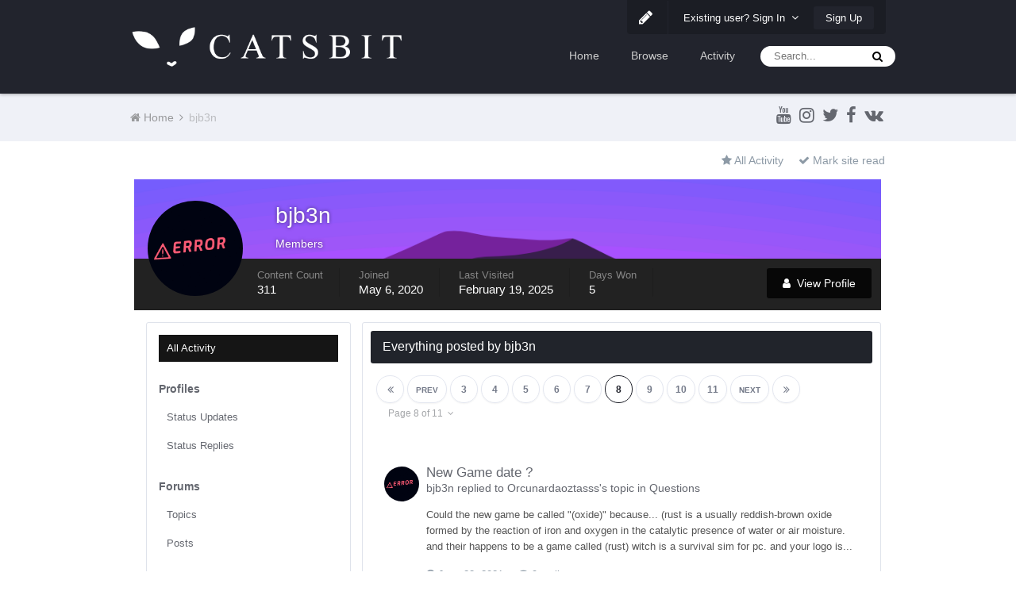

--- FILE ---
content_type: text/html;charset=UTF-8
request_url: https://forum.catsbit.com/index.php?/profile/1096-bjb3n/content/page/8/&all_activity=1
body_size: 20865
content:
<!DOCTYPE html>
<html lang="en-US" dir="ltr">
	<head>
		<title>bjb3n's Content - Page 8 - Catsbit Community</title>
		
			<script async src="https://www.googletagmanager.com/gtag/js?id=UA-39372359-14"></script>
<script>
  window.dataLayer = window.dataLayer || [];
  function gtag(){dataLayer.push(arguments);}
  gtag('js', new Date());

  gtag('config', 'UA-39372359-14');
</script>
		
		<!--[if lt IE 9]>
			<link rel="stylesheet" type="text/css" href="https://forum.catsbit.com/uploads/css_built_2/5e61784858ad3c11f00b5706d12afe52_ie8.css.fcb738256624752a5c1779e0ccee5d6b.css">
		    <script src="//forum.catsbit.com/applications/core/interface/html5shiv/html5shiv.js"></script>
		<![endif]-->
		











	
	







		
<meta charset="utf-8">

	<meta name="viewport" content="width=device-width, initial-scale=1">


	
	


	<meta name="twitter:card" content="summary" />



	
		
			
				<meta property="og:site_name" content="Catsbit Community">
			
		
	

	
		
			
				<meta property="og:locale" content="en_US">
			
		
	


	
		<link rel="canonical" href="https://forum.catsbit.com/index.php?/profile/1096-bjb3n/content/page/8/" />
	




<link rel="manifest" href="https://forum.catsbit.com/index.php?/manifest.webmanifest/">
<meta name="msapplication-config" content="https://forum.catsbit.com/index.php?/browserconfig.xml/">
<meta name="msapplication-starturl" content="/">
<meta name="application-name" content="Catsbit Community">
<meta name="apple-mobile-web-app-title" content="Catsbit Community">

	<meta name="theme-color" content="#22242d">






		




	<link rel='stylesheet' href='https://forum.catsbit.com/uploads/css_built_2/341e4a57816af3ba440d891ca87450ff_framework.css.dfdd3cb4f899ae414e41e11bc34e2008.css?v=80ae880ff0' media='all'>

	<link rel='stylesheet' href='https://forum.catsbit.com/uploads/css_built_2/05e81b71abe4f22d6eb8d1a929494829_responsive.css.b5e33b887de1df6f98514c3f3198ad18.css?v=80ae880ff0' media='all'>

	<link rel='stylesheet' href='https://forum.catsbit.com/uploads/css_built_2/20446cf2d164adcc029377cb04d43d17_flags.css.97895970f6d50d6448fca7dde7f8c75d.css?v=80ae880ff0' media='all'>

	<link rel='stylesheet' href='https://forum.catsbit.com/uploads/css_built_2/90eb5adf50a8c640f633d47fd7eb1778_core.css.1fbb9f03c6b3c457ba86d3ae992f5150.css?v=80ae880ff0' media='all'>

	<link rel='stylesheet' href='https://forum.catsbit.com/uploads/css_built_2/5a0da001ccc2200dc5625c3f3934497d_core_responsive.css.d8d13f2070e31b9157469dde89e49b26.css?v=80ae880ff0' media='all'>

	<link rel='stylesheet' href='https://forum.catsbit.com/uploads/css_built_2/ffdbd8340d5c38a97b780eeb2549bc3f_profiles.css.8a8408f29dc3e67686b6f93e172355dd.css?v=80ae880ff0' media='all'>

	<link rel='stylesheet' href='https://forum.catsbit.com/uploads/css_built_2/f2ef08fd7eaff94a9763df0d2e2aaa1f_streams.css.4baba1f87317a7be5d09372aff956c4a.css?v=80ae880ff0' media='all'>

	<link rel='stylesheet' href='https://forum.catsbit.com/uploads/css_built_2/9be4fe0d9dd3ee2160f368f53374cd3f_leaderboard.css.054365a8ec8019a30eed54e97aa7690f.css?v=80ae880ff0' media='all'>

	<link rel='stylesheet' href='https://forum.catsbit.com/uploads/css_built_2/125515e1b6f230e3adf3a20c594b0cea_profiles_responsive.css.3fa03da73d498e43c3320ed36472f634.css?v=80ae880ff0' media='all'>

	<link rel='stylesheet' href='https://forum.catsbit.com/uploads/css_built_2/6a6afb106122c1b73b3caacf669ca862_profile.css.b90f4ba7269187ab7d85549fd7577594.css?v=80ae880ff0' media='all'>




<link rel='stylesheet' href='https://forum.catsbit.com/uploads/css_built_2/258adbb6e4f3e83cd3b355f84e3fa002_custom.css.cad8e1d2034debcf3b6e79ad108659c8.css?v=80ae880ff0' media='all'>



		
		

	
	
		<link rel='shortcut icon' href='https://forum.catsbit.com/uploads/monthly_2018_12/favicon.ico.dde0bb383cd9db8c53179adddc3e3cfe.ico' type="image/x-icon">
	

		
		<style>

.baseFont_primary,body,.ipsTag_prefix {
	font-family: "PT Sans", "Helvetica Neue", Helvetica, Arial, sans-serif;
}


.ipsStep_title,.cNexusProduct_title,.cDownloadsCarouselItem_info h3,.baseFont_secondary,.cBlogInfo .ipsGrid li .ipsType_normal,.cProfileBlog_stats li strong, .ipsWidget.ipsWidget_horizontal .ipsWidget_title, .ipsWidget_statsCount, .cStaffDirectory h2,.cGallerySubmit_step,.ipsType_veryLarge,.ipsTable.ipsMatrix .ipsMatrix_subHeader,.ipsDialog_title, .ipsButtonBar .ipsButtonRow li span, .ipsType_pageTitle, .ipsType_sectionHead, .ipsMenu_title, .ipsDataItem_stats_number, #elSearch #elSearchFilter, .hero-message h2, #elVNC_sidebar .ipsFieldRow .ipsFieldRow_label {
	font-family: "PT Sans", "Helvetica Neue", Helvetica, Arial, sans-serif;
}

</style>
	</head>
	
	<body class="ipsApp ipsApp_front ipsJS_none ipsClearfix 
   
base-lc-on  base-user-icons  base-zebra" data-controller="core.front.core.app"  data-message=""  data-pageapp="core" data-pagelocation="front" data-pagemodule="members" data-pagecontroller="profile" itemscope itemtype="http://schema.org/WebSite" data-base-bg-img="">

<style>
	
#ebsGlobalMessage_dismiss a {
	color: #556b45;
}

.ebsGlobalMessage_custom {
	background-color: #dbe2c9;
	color: #556b45;
}
.ebsGlobalMessage_custom p::before {
	content: '\';
}
</style>




















		<meta itemprop="url" content="https://forum.catsbit.com/">
		<a href="#elContent" class="ipsHide" title="Go to main content on this page" accesskey="m">Jump to content</a>
		
		



		
      		<div class="base-wrapper ">
			<div id="ipsLayout_header" class="ipsClearfix nav-floated " >
				
<ul id='elMobileNav' class='ipsList_inline ipsResponsive_hideDesktop ipsResponsive_block' data-controller='core.front.core.mobileNav'>
	
		
			<li id='elMobileBreadcrumb'>
				<a href='https://forum.catsbit.com/'>
					<span>Home</span>
				</a>
			</li>
		
	
	
	
	<li >
		<a data-action="defaultStream" class='ipsType_light'  href='https://forum.catsbit.com/index.php?/discover/'><i class='icon-newspaper'></i></a>
	</li>

	

	
		<li class='ipsJS_show'>
			<a href='https://forum.catsbit.com/index.php?/search/'><i class='fa fa-search'></i></a>
		</li>
	
	<li data-ipsDrawer data-ipsDrawer-drawerElem='#elMobileDrawer'>
		<a href='#'>
			
			
				
			
			
			
			<i class='fa fa-navicon'></i>
		</a>
	</li>
</ul>
				<header>
					
<div class="base-user__bar ipsResponsive_showDesktop ipsResponsive_inlineBlock">
	<div class="ipsLayout_container ipsClearfix">
		
			<ul id='elUserNav' class='ipsList_inline cSignedOut ipsClearfix ipsResponsive_hidePhone ipsResponsive_block ipsPos_right'>
				
					
						<li id='cBaseLC' class="ipsResponsive_showDesktop">
							<a href='#baseLC' id='baseNewLC' data-ipsTooltip title='Edit appearance' data-ipsDialog data-ipsDialog-title="Live Customizer" data-ipsDialog-content="#baseLC">
								<i class='fa fa-pencil'></i>
							</a>
						</li>
						<li class='elUserNav_sep'></li>
					
				

				<li id='elSignInLink'>
					<a href='//forum.catsbit.com/index.php?/login/' data-ipsMenu-closeOnClick="false" data-ipsMenu id='elUserSignIn'>
						Existing user? Sign In &nbsp;<i class='fa fa-caret-down'></i>
					</a>
					
<div id='elUserSignIn_menu' class='ipsMenu ipsMenu_auto ipsHide'>
	<form accept-charset='utf-8' method='post' action='//forum.catsbit.com/index.php?/login/' data-controller="core.global.core.login">
		<input type="hidden" name="csrfKey" value="95939e9d37796ae483fb19f44ea8ca8b">
		<input type="hidden" name="ref" value="aHR0cHM6Ly9mb3J1bS5jYXRzYml0LmNvbS9pbmRleC5waHA/L3Byb2ZpbGUvMTA5Ni1iamIzbi9jb250ZW50L3BhZ2UvOC8mYWxsX2FjdGl2aXR5PTE=">
		<div data-role="loginForm">
			
			
			
				
<div class="ipsPad ipsForm ipsForm_vertical">
	<h4 class="ipsType_sectionHead">Sign In</h4>
	<br><br>
	<ul class='ipsList_reset'>
		<li class="ipsFieldRow ipsFieldRow_noLabel ipsFieldRow_fullWidth">
			
			
				<input type="text" placeholder="Display Name or Email Address" name="auth" autocomplete="email">
			
		</li>
		<li class="ipsFieldRow ipsFieldRow_noLabel ipsFieldRow_fullWidth">
			<input type="password" placeholder="Password" name="password" autocomplete="current-password">
		</li>
		<li class="ipsFieldRow ipsFieldRow_checkbox ipsClearfix">
			<span class="ipsCustomInput">
				<input type="checkbox" name="remember_me" id="remember_me_checkbox" value="1" checked aria-checked="true">
				<span></span>
			</span>
			<div class="ipsFieldRow_content">
				<label class="ipsFieldRow_label" for="remember_me_checkbox">Remember me</label>
				<span class="ipsFieldRow_desc">Not recommended on shared computers</span>
			</div>
		</li>
		
		<li class="ipsFieldRow ipsFieldRow_fullWidth">
			<br>
			<button type="submit" name="_processLogin" value="usernamepassword" class="ipsButton ipsButton_primary ipsButton_small" id="elSignIn_submit">Sign In</button>
			
				<br>
				<p class="ipsType_right ipsType_small">
					
						<a href='https://forum.catsbit.com/index.php?/lostpassword/' data-ipsDialog data-ipsDialog-title='Forgot your password?'>
					
					Forgot your password?</a>
				</p>
			
		</li>
	</ul>
</div>
			
		</div>
	</form>
</div>
				</li>
				
					<li>
						<a href='https://forum.catsbit.com/index.php?/register/' id='elRegisterButton' class='ipsButton ipsButton_normal ipsButton_primary'>
							Sign Up
						</a>
					</li>
				
			</ul>
		
	</div>
</div>
					<div class="ipsLayout_container">
						
<div class="logo-wrap">
	
	
	<a href='https://forum.catsbit.com/' id='elLogo' accesskey='1'><img src="https://forum.catsbit.com/uploads/monthly_2018_12/logo.png.b6c7cceb4239f052a6178d5f9ce138f7.png" alt='Catsbit Community'></a>
	
</div>
						

	<nav class='base_nav' data-controller='core.front.core.navBar' class=''>
		<div class='ipsNavBar_primary ipsLayout_container  ipsClearfix'>
			

	<div id="elSearchWrapper" class="ipsPos_right">
		<div id='elSearch' class='' data-controller='core.front.core.quickSearch'>
			<form accept-charset='utf-8' action='//forum.catsbit.com/index.php?/search/&amp;do=quicksearch' method='post'>
				<input type='search' id='elSearchField' placeholder='Search...' name='q' autocomplete='off'>
				<button class='cSearchSubmit' type="submit"><i class="fa fa-search"></i></button>
				<div id="elSearchExpanded">
					<div class="ipsMenu_title">
						Search In
					</div>
					<ul class="ipsSideMenu_list ipsSideMenu_withRadios ipsSideMenu_small ipsType_normal" data-ipsSideMenu data-ipsSideMenu-type="radio" data-ipsSideMenu-responsive="false" data-role="searchContexts">
						<li>
							<span class='ipsSideMenu_item ipsSideMenu_itemActive' data-ipsMenuValue='all'>
								<input type="radio" name="type" value="all" checked id="elQuickSearchRadio_type_all">
								<label for='elQuickSearchRadio_type_all' id='elQuickSearchRadio_type_all_label'>Everywhere</label>
							</span>
						</li>
						
						
							<li>
								<span class='ipsSideMenu_item' data-ipsMenuValue='core_statuses_status'>
									<input type="radio" name="type" value="core_statuses_status" id="elQuickSearchRadio_type_core_statuses_status">
									<label for='elQuickSearchRadio_type_core_statuses_status' id='elQuickSearchRadio_type_core_statuses_status_label'>Status Updates</label>
								</span>
							</li>
						
						
						<li data-role="showMoreSearchContexts">
							<span class='ipsSideMenu_item' data-action="showMoreSearchContexts" data-exclude="core_statuses_status">
								More options...
							</span>
						</li>
					</ul>
					<div class="ipsMenu_title">
						Find results that contain...
					</div>
					<ul class='ipsSideMenu_list ipsSideMenu_withRadios ipsSideMenu_small ipsType_normal' role="radiogroup" data-ipsSideMenu data-ipsSideMenu-type="radio" data-ipsSideMenu-responsive="false" data-filterType='andOr'>
						
							<li>
								<span class='ipsSideMenu_item ipsSideMenu_itemActive' data-ipsMenuValue='or'>
									<input type="radio" name="search_and_or" value="or" checked id="elRadio_andOr_or">
									<label for='elRadio_andOr_or' id='elField_andOr_label_or'><em>Any</em> of my search term words</label>
								</span>
							</li>
						
							<li>
								<span class='ipsSideMenu_item ' data-ipsMenuValue='and'>
									<input type="radio" name="search_and_or" value="and"  id="elRadio_andOr_and">
									<label for='elRadio_andOr_and' id='elField_andOr_label_and'><em>All</em> of my search term words</label>
								</span>
							</li>
						
					</ul>
					<div class="ipsMenu_title">
						Find results in...
					</div>
					<ul class='ipsSideMenu_list ipsSideMenu_withRadios ipsSideMenu_small ipsType_normal' role="radiogroup" data-ipsSideMenu data-ipsSideMenu-type="radio" data-ipsSideMenu-responsive="false" data-filterType='searchIn'>
						<li>
							<span class='ipsSideMenu_item ipsSideMenu_itemActive' data-ipsMenuValue='all'>
								<input type="radio" name="search_in" value="all" checked id="elRadio_searchIn_and">
								<label for='elRadio_searchIn_and' id='elField_searchIn_label_all'>Content titles and body</label>
							</span>
						</li>
						<li>
							<span class='ipsSideMenu_item' data-ipsMenuValue='titles'>
								<input type="radio" name="search_in" value="titles" id="elRadio_searchIn_titles">
								<label for='elRadio_searchIn_titles' id='elField_searchIn_label_titles'>Content titles only</label>
							</span>
						</li>
					</ul>
				</div>
			</form>
		</div>
	</div>

			<ul data-role="primaryNavBar" class='ipsResponsive_showDesktop ipsResponsive_block'>
				


	
		
		
		<li  id='elNavSecondary_16' data-role="navBarItem" data-navApp="core" data-navExt="CustomItem">
			
			
				<a href="http://catsbit.com/"  data-navItem-id="16" >
					Home
				</a>
			
			
		</li>
	
	

	
		
		
		<li  id='elNavSecondary_1' data-role="navBarItem" data-navApp="core" data-navExt="CustomItem">
			
			
				<a href="https://forum.catsbit.com"  data-navItem-id="1" >
					Browse
				</a>
			
			
				<ul class='ipsNavBar_secondary ipsHide' data-role='secondaryNavBar'>
					


	
		
		
		<li  id='elNavSecondary_3' data-role="navBarItem" data-navApp="core" data-navExt="Clubs">
			
			
				<a href="https://forum.catsbit.com/index.php?/clubs/"  data-navItem-id="3" >
					Clubs
				</a>
			
			
		</li>
	
	

	
		
		
		<li  id='elNavSecondary_10' data-role="navBarItem" data-navApp="forums" data-navExt="Forums">
			
			
				<a href="https://forum.catsbit.com/index.php"  data-navItem-id="10" >
					Forums
				</a>
			
			
		</li>
	
	

	
		
		
		<li  id='elNavSecondary_11' data-role="navBarItem" data-navApp="calendar" data-navExt="Calendar">
			
			
				<a href="https://forum.catsbit.com/index.php?/calendar/"  data-navItem-id="11" >
					Calendar
				</a>
			
			
		</li>
	
	

	
	

	
		
		
		<li  id='elNavSecondary_13' data-role="navBarItem" data-navApp="core" data-navExt="StaffDirectory">
			
			
				<a href="https://forum.catsbit.com/index.php?/staff/"  data-navItem-id="13" >
					Staff
				</a>
			
			
		</li>
	
	

	
		
		
		<li  id='elNavSecondary_14' data-role="navBarItem" data-navApp="core" data-navExt="OnlineUsers">
			
			
				<a href="https://forum.catsbit.com/index.php?/online/"  data-navItem-id="14" >
					Online Users
				</a>
			
			
		</li>
	
	

	
		
		
		<li  id='elNavSecondary_15' data-role="navBarItem" data-navApp="core" data-navExt="Leaderboard">
			
			
				<a href="https://forum.catsbit.com/index.php?/leaderboard/"  data-navItem-id="15" >
					Leaderboard
				</a>
			
			
		</li>
	
	

					<li class='ipsHide' id='elNavigationMore_1' data-role='navMore'>
						<a href='#' data-ipsMenu data-ipsMenu-appendTo='#elNavigationMore_1' id='elNavigationMore_1_dropdown'>More <i class='fa fa-caret-down'></i></a>
						<ul class='ipsHide ipsMenu ipsMenu_auto' id='elNavigationMore_1_dropdown_menu' data-role='moreDropdown'></ul>
					</li>
				</ul>
			
		</li>
	
	

	
		
		
		<li  id='elNavSecondary_2' data-role="navBarItem" data-navApp="core" data-navExt="CustomItem">
			
			
				<a href="https://forum.catsbit.com/index.php?/discover/"  data-navItem-id="2" >
					Activity
				</a>
			
			
				<ul class='ipsNavBar_secondary ipsHide' data-role='secondaryNavBar'>
					


	
		
		
		<li  id='elNavSecondary_4' data-role="navBarItem" data-navApp="core" data-navExt="AllActivity">
			
			
				<a href="https://forum.catsbit.com/index.php?/discover/"  data-navItem-id="4" >
					All Activity
				</a>
			
			
		</li>
	
	

	
	

	
	

	
	

	
		
		
		<li  id='elNavSecondary_8' data-role="navBarItem" data-navApp="core" data-navExt="Search">
			
			
				<a href="https://forum.catsbit.com/index.php?/search/"  data-navItem-id="8" >
					Search
				</a>
			
			
		</li>
	
	

	
	

					<li class='ipsHide' id='elNavigationMore_2' data-role='navMore'>
						<a href='#' data-ipsMenu data-ipsMenu-appendTo='#elNavigationMore_2' id='elNavigationMore_2_dropdown'>More <i class='fa fa-caret-down'></i></a>
						<ul class='ipsHide ipsMenu ipsMenu_auto' id='elNavigationMore_2_dropdown_menu' data-role='moreDropdown'></ul>
					</li>
				</ul>
			
		</li>
	
	

				<li class='ipsHide' id='elNavigationMore' data-role='navMore'>
					<a href='#' data-ipsMenu data-ipsMenu-appendTo='#elNavigationMore' id='elNavigationMore_dropdown'>More</a>
					<ul class='ipsNavBar_secondary ipsHide' data-role='secondaryNavBar'>
						<li class='ipsHide' id='elNavigationMore_more' data-role='navMore'>
							<a href='#' data-ipsMenu data-ipsMenu-appendTo='#elNavigationMore_more' id='elNavigationMore_more_dropdown'>More <i class='fa fa-caret-down'></i></a>
							<ul class='ipsHide ipsMenu ipsMenu_auto' id='elNavigationMore_more_dropdown_menu' data-role='moreDropdown'></ul>
						</li>
					</ul>
				</li>
			</ul>
		</div>
	</nav>

						
							
						
					</div>
				</header>
				<div class="ipsLayout_container">
					
				</div>
			</div>
			
				
			
			

	<section id='base_breadSocial' class='base-breadcrumbs ipsClearfix ipsResponsive_hidePhone'>
		<div class='ipsLayout_container'>
			<ul class='ipsGrid'>
				
					
						<div class='ipsGrid_span8 ipsSubNavigation ipsResponsive_hidePhone'>
							
<nav class='ipsBreadcrumb ipsBreadcrumb_top ipsFaded_withHover'>
	

	

	<ul data-role="breadcrumbList">
		<li>
			<a title="Home" href='https://forum.catsbit.com/'>
				<span><i class='fa fa-home'></i> Home <i class='fa fa-angle-right'></i></span>
			</a>
		</li>
		
		
			<li>
				
					<a href='https://forum.catsbit.com/index.php?/profile/1096-bjb3n/'>
						<span>bjb3n </span>
					</a>
				
			</li>
			
		
	</ul>
</nav>
						</div>
					
					<div class='ipsGrid_span4 ipsSubNavigation ipsResponsive_fullWidthPhone'>
						
<ul class="base-social-icons ipsList_inline ipsPos_right">
	
		
		
		<li><a title="Youtube" target="_blank" href="https://www.youtube.com/channel/UCcGSfa2hZ9cGK2TeHDj2apA" data-ipsTooltip><i class="fa fa-youtube ipsType_larger"></i></a></li>
	
		
		
		<li><a title="Instagram" target="_blank" href="http://instagram.com/catsbit.dev" data-ipsTooltip><i class="fa fa-instagram ipsType_larger"></i></a></li>
	
		
		
		<li><a title="Twitter" target="_blank" href="https://twitter.com/CatsbitD" data-ipsTooltip><i class="fa fa-twitter ipsType_larger"></i></a></li>
	
		
		
		<li><a title="Facebook" target="_blank" href="http://facebook.com/catsbit" data-ipsTooltip><i class="fa fa-facebook ipsType_larger"></i></a></li>
	
		
		
		<li><a title="Vk" target="_blank" href="https://vk.com/catsbit" data-ipsTooltip><i class="fa fa-vk ipsType_larger"></i></a></li>
	
</ul>

					</div>
				
			</ul>
		</div>
	</section>

			<main role="main" id="ipsLayout_body" class="ipsLayout_container" data-controller="plugins.base">
				<div id="ipsLayout_contentArea">
					<div id="ipsLayout_contentWrapper">
						
							<nav class="ipsSubNavigation ipsClearfix">				
								<div class="ipsPos_right">
									<ul class="ipsList_inline">
										
										<li>
											<a data-action="defaultStream" class="ipsType_light " href="https://forum.catsbit.com/index.php?/discover/"><i class="fa fa-star"></i> <span>All Activity</span></a>
										</li>
											<li>
												<a data-action="markSiteRead" class="ipsType_light" data-controller="core.front.core.markRead" href="https://forum.catsbit.com/index.php?/markallread/&amp;csrfKey=95939e9d37796ae483fb19f44ea8ca8b" title="Mark all content on the site as read" data-ipstooltip><i class="fa fa-check"></i> Mark site read</a>
											</li>
										
									</ul>
								</div>
							</nav>
						
						
						
						<div id="ipsLayout_mainArea">
							<a id="elContent"></a>
							
							
							
                            

	




							


<div data-controller='core.front.profile.main'>
	

<header data-role="profileHeader">
	<div class='ipsPageHead_special cProfileHeaderMinimal' id='elProfileHeader' data-controller='core.global.core.coverPhoto' data-url="https://forum.catsbit.com/index.php?/profile/1096-bjb3n/&amp;csrfKey=95939e9d37796ae483fb19f44ea8ca8b" data-coverOffset='401'>
		
			<div class='ipsCoverPhoto_container'>
				
					<img src='https://forum.catsbit.com/uploads/monthly_2021_10/1730308618_Frame6.png.ab58669bce3a7522518aa87df0bc51a7.png' class='ipsCoverPhoto_photo' data-action="toggleCoverPhoto" alt=''>
				
			</div>
		
		
		<div class='ipsColumns ipsColumns_collapsePhone' data-hideOnCoverEdit>
			<div class='ipsColumn ipsColumn_fixed ipsColumn_narrow ipsPos_center' id='elProfilePhoto'>
				
					<a href="https://forum.catsbit.com/uploads/monthly_2021_05/ezgif-2-873d074bfd03.gif.0ba29cf520215656d71d8c1ae6506f64.gif" data-ipsLightbox class='ipsUserPhoto ipsUserPhoto_xlarge'>					
						<img src='https://forum.catsbit.com/uploads/monthly_2021_05/ezgif-2-873d074bfd03.thumb.gif.8a49184f6e5a85ad903c410397022c67.gif' alt=''>
					</a>
				
				
			</div>
			<div class='ipsColumn ipsColumn_fluid'>
				<div class='ipsPos_left ipsPad cProfileHeader_name ipsType_normal'>
					<h1 class='ipsType_reset ipsPageHead_barText'>
						bjb3n

						
                        
					</h1>
					<span>
						<span class='ipsPageHead_barText'>Members</span>
					</span>
				</div>
				
					<ul class='ipsList_inline ipsPad ipsResponsive_hidePhone ipsResponsive_block ipsPos_left'>
						
							<li>

<div data-followApp='core' data-followArea='member' data-followID='1096'  data-controller='core.front.core.followButton'>
	
		

	
</div></li>
						
						
					</ul>
				
			</div>
		</div>
	</div>

	<div class='ipsGrid ipsAreaBackground ipsPad ipsResponsive_showPhone ipsResponsive_block'>
		
		
		

		
		
		<div data-role='switchView' class='ipsGrid_span12'>
			<div data-action="goToProfile" data-type='phone' class=''>
				<a href='https://forum.catsbit.com/index.php?/profile/1096-bjb3n/' class='ipsButton ipsButton_light ipsButton_small ipsButton_fullWidth' title="bjb3n's Profile"><i class='fa fa-user'></i></a>
			</div>
			<div data-action="browseContent" data-type='phone' class='ipsHide'>
				<a href="https://forum.catsbit.com/index.php?/profile/1096-bjb3n/content/" class='ipsButton ipsButton_alternate ipsButton_small ipsButton_fullWidth'  title="bjb3n's Content"><i class='fa fa-newspaper-o'></i></a>
			</div>
		</div>
	</div>

	<div id='elProfileStats' class='ipsClearfix'>
		<div data-role='switchView' class='ipsResponsive_hidePhone ipsResponsive_block'>
			<a href='https://forum.catsbit.com/index.php?/profile/1096-bjb3n/' class='ipsButton ipsButton_veryLight ipsButton_medium ipsPos_right ' data-action="goToProfile" data-type='full' title="bjb3n's Profile"><i class='fa fa-user'></i> <span class='ipsResponsive_showDesktop ipsResponsive_inline'>&nbsp;View Profile</span></a>
			<a href="https://forum.catsbit.com/index.php?/profile/1096-bjb3n/content/" class='ipsButton ipsButton_light ipsButton_medium ipsPos_right ipsHide' data-action="browseContent" data-type='full' title="bjb3n's Content"><i class='fa fa-newspaper-o'></i> <span class='ipsResponsive_showDesktop ipsResponsive_inline'>&nbsp;See their activity</span></a>
		</div>
		<ul class='ipsList_inline ipsPos_left'>
			<li>
				<h4 class='ipsType_minorHeading'>Content Count</h4>
				311
			</li>
			<li>
				<h4 class='ipsType_minorHeading'>Joined</h4>
				<time datetime='2020-05-06T00:00:56Z' title='05/06/2020 12:00  AM' data-short='5 yr'>May 6, 2020</time>
			</li>
            
			<li>
				<h4 class='ipsType_minorHeading'>Last visited</h4>
				<span>
					
                    <time datetime='2025-02-19T13:30:35Z' title='02/19/2025 01:30  PM' data-short='Feb 19'>February 19, 2025</time>
				</span>
			</li>
            
			
			<li>
				<h4 class='ipsType_minorHeading'>Days Won</h4>
				<span data-ipsTooltip title='The number of times bjb3n had the most number of content likes for a day'>5</span>
			</li>
			
		</ul>
	</div>
</header>
	<div data-role="profileContent">

		<div class="ipsColumns ipsColumns_collapsePhone ipsSpacer_top">
			<div class="ipsColumn ipsColumn_wide">
				<div class="ipsSideMenu ipsAreaBackground_light ipsPad" id="modcp_menu" data-ipsTabBar data-ipsTabBar-contentArea='#elUserContent' data-ipsTabBar-itemselector=".ipsSideMenu_item" data-ipsTabBar-activeClass="ipsSideMenu_itemActive" data-ipsSideMenu>
					<h3 class="ipsSideMenu_mainTitle ipsAreaBackground_light ipsType_medium">
						<a href="#user_content" class="ipsPad_double" data-action="openSideMenu"><i class="fa fa-bars"></i> &nbsp;Content Type&nbsp;<i class="fa fa-caret-down"></i></a>
					</h3>
					<div>
						<ul class="ipsSideMenu_list">
							<li><a href="https://forum.catsbit.com/index.php?/profile/1096-bjb3n/content/&amp;change_section=1" class="ipsSideMenu_item ipsSideMenu_itemActive">All Activity</a></li>
						</ul>
						
							<h4 class='ipsSideMenu_subTitle'>Profiles</h4>
							<ul class="ipsSideMenu_list">
								
									<li><a href="https://forum.catsbit.com/index.php?/profile/1096-bjb3n/content/&amp;type=core_statuses_status&amp;change_section=1" class="ipsSideMenu_item ">Status Updates</a></li>
								
									<li><a href="https://forum.catsbit.com/index.php?/profile/1096-bjb3n/content/&amp;type=core_statuses_reply&amp;change_section=1" class="ipsSideMenu_item ">Status Replies</a></li>
								
							</ul>
						
							<h4 class='ipsSideMenu_subTitle'>Forums</h4>
							<ul class="ipsSideMenu_list">
								
									<li><a href="https://forum.catsbit.com/index.php?/profile/1096-bjb3n/content/&amp;type=forums_topic&amp;change_section=1" class="ipsSideMenu_item ">Topics</a></li>
								
									<li><a href="https://forum.catsbit.com/index.php?/profile/1096-bjb3n/content/&amp;type=forums_topic_post&amp;change_section=1" class="ipsSideMenu_item ">Posts</a></li>
								
							</ul>
						
							<h4 class='ipsSideMenu_subTitle'>Calendar</h4>
							<ul class="ipsSideMenu_list">
								
									<li><a href="https://forum.catsbit.com/index.php?/profile/1096-bjb3n/content/&amp;type=calendar_event&amp;change_section=1" class="ipsSideMenu_item ">Events</a></li>
								
									<li><a href="https://forum.catsbit.com/index.php?/profile/1096-bjb3n/content/&amp;type=calendar_event_comment&amp;change_section=1" class="ipsSideMenu_item ">Event Comments</a></li>
								
									<li><a href="https://forum.catsbit.com/index.php?/profile/1096-bjb3n/content/&amp;type=calendar_event_review&amp;change_section=1" class="ipsSideMenu_item ">Event Reviews</a></li>
								
							</ul>
						
					</div>			
				</div>
			</div>
			<div class="ipsColumn ipsColumn_fluid" id='elUserContent'>
				
<div class='ipsBox'>
	<h2 class='ipsType_sectionTitle ipsType_reset'>Everything posted by bjb3n</h2>
	

<div data-baseurl="https://forum.catsbit.com/index.php?/profile/1096-bjb3n/content/&amp;all_activity=1&amp;page=1" data-resort="listResort" data-tableid="topics" data-controller="core.global.core.table">
	<div data-role="tableRows">
		
			<div class="ipsButtonBar ipsPad_half ipsClearfix ipsClear">
				<div data-role="tablePagination">
					<ul class='ipsPagination' id='elPagination_27eaeaca33c9750c0329d565d94fb202_908242153' data-ipsPagination-seoPagination='true' data-pages='11' data-ipsPagination  data-ipsPagination-pages="11" data-ipsPagination-perPage='25'>
		
			
				<li class='ipsPagination_first'><a href='https://forum.catsbit.com/index.php?/profile/1096-bjb3n/content/&amp;all_activity=1' rel="first" data-page='1' data-ipsTooltip title='First page'><i class='fa fa-angle-double-left'></i></a></li>
				<li class='ipsPagination_prev'><a href='https://forum.catsbit.com/index.php?/profile/1096-bjb3n/content/page/7/&amp;all_activity=1' rel="prev" data-page='7' data-ipsTooltip title='Previous page'>Prev</a></li>
				
					<li class='ipsPagination_page'><a href='https://forum.catsbit.com/index.php?/profile/1096-bjb3n/content/page/3/&amp;all_activity=1' data-page='3'>3</a></li>
				
					<li class='ipsPagination_page'><a href='https://forum.catsbit.com/index.php?/profile/1096-bjb3n/content/page/4/&amp;all_activity=1' data-page='4'>4</a></li>
				
					<li class='ipsPagination_page'><a href='https://forum.catsbit.com/index.php?/profile/1096-bjb3n/content/page/5/&amp;all_activity=1' data-page='5'>5</a></li>
				
					<li class='ipsPagination_page'><a href='https://forum.catsbit.com/index.php?/profile/1096-bjb3n/content/page/6/&amp;all_activity=1' data-page='6'>6</a></li>
				
					<li class='ipsPagination_page'><a href='https://forum.catsbit.com/index.php?/profile/1096-bjb3n/content/page/7/&amp;all_activity=1' data-page='7'>7</a></li>
				
			
			<li class='ipsPagination_page ipsPagination_active'><a href='https://forum.catsbit.com/index.php?/profile/1096-bjb3n/content/page/8/&amp;all_activity=1' data-page='8'>8</a></li>
			
				
					<li class='ipsPagination_page'><a href='https://forum.catsbit.com/index.php?/profile/1096-bjb3n/content/page/9/&amp;all_activity=1' data-page='9'>9</a></li>
				
					<li class='ipsPagination_page'><a href='https://forum.catsbit.com/index.php?/profile/1096-bjb3n/content/page/10/&amp;all_activity=1' data-page='10'>10</a></li>
				
					<li class='ipsPagination_page'><a href='https://forum.catsbit.com/index.php?/profile/1096-bjb3n/content/page/11/&amp;all_activity=1' data-page='11'>11</a></li>
				
				<li class='ipsPagination_next'><a href='https://forum.catsbit.com/index.php?/profile/1096-bjb3n/content/page/9/&amp;all_activity=1' rel="next" data-page='9' data-ipsTooltip title='Next page'>Next</a></li>
				<li class='ipsPagination_last'><a href='https://forum.catsbit.com/index.php?/profile/1096-bjb3n/content/page/11/&amp;all_activity=1' rel="last" data-page='11' data-ipsTooltip title='Last page'><i class='fa fa-angle-double-right'></i></a></li>
			
			
				<li class='ipsPagination_pageJump'>
					<a href='#' data-ipsMenu data-ipsMenu-closeOnClick='false' data-ipsMenu-appendTo='#elPagination_27eaeaca33c9750c0329d565d94fb202_908242153' id='elPagination_27eaeaca33c9750c0329d565d94fb202_908242153_jump'>Page 8 of 11 &nbsp;<i class='fa fa-caret-down'></i></a>
					<div class='ipsMenu ipsMenu_narrow ipsPad ipsHide' id='elPagination_27eaeaca33c9750c0329d565d94fb202_908242153_jump_menu'>
						<form accept-charset='utf-8' method='post' action='https://forum.catsbit.com/index.php?/profile/1096-bjb3n/content/&amp;all_activity=1' data-role="pageJump">
							<ul class='ipsForm ipsForm_horizontal'>
								<li class='ipsFieldRow'>
									<input type='number' min='1' max='11' placeholder='Page number' class='ipsField_fullWidth' name='page'>
								</li>
								<li class='ipsFieldRow ipsFieldRow_fullWidth'>
									<input type='submit' class='ipsButton_fullWidth ipsButton ipsButton_verySmall ipsButton_primary' value='Go'>
								</li>
							</ul>
						</form>
					</div>
				</li>
			
		
	</ul>
				</div>
			</div>
		
		<ol class='ipsDataList ipsDataList_large cSearchActivity ipsStream ipsPad'>
			
				

<li class='ipsStreamItem ipsStreamItem_contentBlock ipsStreamItem_expanded ipsAreaBackground_reset ipsPad  ' data-role='activityItem' data-timestamp='1624924039'>
	<div class='ipsStreamItem_container ipsClearfix'>
		
			
			<div class='ipsStreamItem_header ipsPhotoPanel ipsPhotoPanel_mini'>
								
					<span class='ipsStreamItem_contentType' data-ipsTooltip title='Post'><i class='fa fa-comment'></i></span>
				
				

	<a href="https://forum.catsbit.com/index.php?/profile/1096-bjb3n/" data-ipsHover data-ipsHover-target="https://forum.catsbit.com/index.php?/profile/1096-bjb3n/&amp;do=hovercard" class="ipsUserPhoto ipsUserPhoto_mini" title="Go to bjb3n's profile">
		<img src='https://forum.catsbit.com/uploads/monthly_2021_05/ezgif-2-873d074bfd03.thumb.gif.8a49184f6e5a85ad903c410397022c67.gif' alt='bjb3n'>
	</a>

				<div class=''>
					
					<h2 class='ipsType_reset ipsStreamItem_title ipsContained_container ipsStreamItem_titleSmall'>
						
						
						<span class='ipsType_break ipsContained'>
							<a href='https://forum.catsbit.com/index.php?/topic/8206-new-game-date/&amp;do=findComment&amp;comment=9902' data-linkType="link" data-searchable>New Game date ?</a>
						</span>
						
					</h2>
					
						<p class='ipsType_reset ipsStreamItem_status ipsType_blendLinks'>
							
<a href='https://forum.catsbit.com/index.php?/profile/1096-bjb3n/' data-ipsHover data-ipsHover-target='https://forum.catsbit.com/index.php?/profile/1096-bjb3n/&amp;do=hovercard' title="Go to bjb3n's profile" class="ipsType_break">bjb3n</a> replied to 
<a href='https://forum.catsbit.com/index.php?/profile/4468-orcunardaoztasss/' data-ipsHover data-ipsHover-target='https://forum.catsbit.com/index.php?/profile/4468-orcunardaoztasss/&amp;do=hovercard' title="Go to Orcunardaoztasss's profile" class="ipsType_break">Orcunardaoztasss</a>'s topic in <a href='https://forum.catsbit.com/index.php?/forum/19-questions/'>Questions</a>
						</p>
					
					
						
					
				</div>
			</div>
			
				<div class='ipsStreamItem_snippet ipsType_break'>
					
					 	

	<div class='ipsType_richText ipsContained ipsType_medium'>
		<div data-ipsTruncate data-ipsTruncate-type='remove' data-ipsTruncate-size='3 lines' data-ipsTruncate-watch='false'>
			Could the new game be called "(oxide)" because... (rust is a usually reddish-brown oxide formed by the reaction of iron and oxygen in the catalytic presence of water or air moisture.
 


	and their happens to be a game called (rust) witch is a survival sim for pc.
 


	and your logo is fire on a (reddish-brown) background
 


	and fire is the most useful (reaction) when it comes to (survival).
 


	 
 


	?hmmm...
		</div>
	</div>

					
				</div>
				<ul class='ipsList_inline ipsStreamItem_meta'>
					<li class='ipsType_light ipsType_medium'>
						<a href='https://forum.catsbit.com/index.php?/topic/8206-new-game-date/&amp;do=findComment&amp;comment=9902' class='ipsType_blendLinks'><i class='fa fa-clock-o'></i> <time datetime='2021-06-28T23:47:19Z' title='06/28/2021 11:47  PM' data-short='4 yr'>June 28, 2021</time></a>
					</li>
					
						<li class='ipsType_light ipsType_medium'>
							<a href='https://forum.catsbit.com/index.php?/topic/8206-new-game-date/&amp;do=findComment&amp;comment=9902' class='ipsType_blendLinks'>
								
									<i class='fa fa-comment'></i> 9 replies
								
							</a>
						</li>
					
					
					
				</ul>
			
		
	</div>
</li>
			
				

<li class='ipsStreamItem ipsStreamItem_contentBlock ipsStreamItem_expanded ipsAreaBackground_reset ipsPad  ' data-role='activityItem' data-timestamp='1624922986'>
	<div class='ipsStreamItem_container ipsClearfix'>
		
			
			<div class='ipsStreamItem_header ipsPhotoPanel ipsPhotoPanel_mini'>
								
					<span class='ipsStreamItem_contentType' data-ipsTooltip title='Post'><i class='fa fa-comment'></i></span>
				
				

	<a href="https://forum.catsbit.com/index.php?/profile/1096-bjb3n/" data-ipsHover data-ipsHover-target="https://forum.catsbit.com/index.php?/profile/1096-bjb3n/&amp;do=hovercard" class="ipsUserPhoto ipsUserPhoto_mini" title="Go to bjb3n's profile">
		<img src='https://forum.catsbit.com/uploads/monthly_2021_05/ezgif-2-873d074bfd03.thumb.gif.8a49184f6e5a85ad903c410397022c67.gif' alt='bjb3n'>
	</a>

				<div class=''>
					
					<h2 class='ipsType_reset ipsStreamItem_title ipsContained_container ipsStreamItem_titleSmall'>
						
						
						<span class='ipsType_break ipsContained'>
							<a href='https://forum.catsbit.com/index.php?/topic/8206-new-game-date/&amp;do=findComment&amp;comment=9901' data-linkType="link" data-searchable>New Game date ?</a>
						</span>
						
					</h2>
					
						<p class='ipsType_reset ipsStreamItem_status ipsType_blendLinks'>
							
<a href='https://forum.catsbit.com/index.php?/profile/1096-bjb3n/' data-ipsHover data-ipsHover-target='https://forum.catsbit.com/index.php?/profile/1096-bjb3n/&amp;do=hovercard' title="Go to bjb3n's profile" class="ipsType_break">bjb3n</a> replied to 
<a href='https://forum.catsbit.com/index.php?/profile/4468-orcunardaoztasss/' data-ipsHover data-ipsHover-target='https://forum.catsbit.com/index.php?/profile/4468-orcunardaoztasss/&amp;do=hovercard' title="Go to Orcunardaoztasss's profile" class="ipsType_break">Orcunardaoztasss</a>'s topic in <a href='https://forum.catsbit.com/index.php?/forum/19-questions/'>Questions</a>
						</p>
					
					
						
					
				</div>
			</div>
			
				<div class='ipsStreamItem_snippet ipsType_break'>
					
					 	

	<div class='ipsType_richText ipsContained ipsType_medium'>
		<div data-ipsTruncate data-ipsTruncate-type='remove' data-ipsTruncate-size='3 lines' data-ipsTruncate-watch='false'>
			you got this.
		</div>
	</div>

					
				</div>
				<ul class='ipsList_inline ipsStreamItem_meta'>
					<li class='ipsType_light ipsType_medium'>
						<a href='https://forum.catsbit.com/index.php?/topic/8206-new-game-date/&amp;do=findComment&amp;comment=9901' class='ipsType_blendLinks'><i class='fa fa-clock-o'></i> <time datetime='2021-06-28T23:29:46Z' title='06/28/2021 11:29  PM' data-short='4 yr'>June 28, 2021</time></a>
					</li>
					
						<li class='ipsType_light ipsType_medium'>
							<a href='https://forum.catsbit.com/index.php?/topic/8206-new-game-date/&amp;do=findComment&amp;comment=9901' class='ipsType_blendLinks'>
								
									<i class='fa fa-comment'></i> 9 replies
								
							</a>
						</li>
					
					
					
				</ul>
			
		
	</div>
</li>
			
				

<li class='ipsStreamItem ipsStreamItem_contentBlock ipsStreamItem_expanded ipsAreaBackground_reset ipsPad  ' data-role='activityItem' data-timestamp='1624895710'>
	<div class='ipsStreamItem_container ipsClearfix'>
		
			
			<div class='ipsStreamItem_header ipsPhotoPanel ipsPhotoPanel_mini'>
								
					<span class='ipsStreamItem_contentType' data-ipsTooltip title='Post'><i class='fa fa-comment'></i></span>
				
				

	<a href="https://forum.catsbit.com/index.php?/profile/1096-bjb3n/" data-ipsHover data-ipsHover-target="https://forum.catsbit.com/index.php?/profile/1096-bjb3n/&amp;do=hovercard" class="ipsUserPhoto ipsUserPhoto_mini" title="Go to bjb3n's profile">
		<img src='https://forum.catsbit.com/uploads/monthly_2021_05/ezgif-2-873d074bfd03.thumb.gif.8a49184f6e5a85ad903c410397022c67.gif' alt='bjb3n'>
	</a>

				<div class=''>
					
					<h2 class='ipsType_reset ipsStreamItem_title ipsContained_container ipsStreamItem_titleSmall'>
						
						
						<span class='ipsType_break ipsContained'>
							<a href='https://forum.catsbit.com/index.php?/topic/8208-add-rockets-to-go-to-space-and-remove-sexual-servers/&amp;do=findComment&amp;comment=9900' data-linkType="link" data-searchable>Add rockets. To go to space. And remove sexual servers.</a>
						</span>
						
					</h2>
					
						<p class='ipsType_reset ipsStreamItem_status ipsType_blendLinks'>
							
<a href='https://forum.catsbit.com/index.php?/profile/1096-bjb3n/' data-ipsHover data-ipsHover-target='https://forum.catsbit.com/index.php?/profile/1096-bjb3n/&amp;do=hovercard' title="Go to bjb3n's profile" class="ipsType_break">bjb3n</a> replied to 
<a href='https://forum.catsbit.com/index.php?/profile/4914-domi/' data-ipsHover data-ipsHover-target='https://forum.catsbit.com/index.php?/profile/4914-domi/&amp;do=hovercard' title="Go to Domi's profile" class="ipsType_break">Domi</a>'s topic in <a href='https://forum.catsbit.com/index.php?/forum/25-suggestions/'>Suggestions</a>
						</p>
					
					
						
					
				</div>
			</div>
			
				<div class='ipsStreamItem_snippet ipsType_break'>
					
					 	

	<div class='ipsType_richText ipsContained ipsType_medium'>
		<div data-ipsTruncate data-ipsTruncate-type='remove' data-ipsTruncate-size='3 lines' data-ipsTruncate-watch='false'>
			umm... I also think rockets are cool XD. maybe not as much of a pressing issue though.    .')
		</div>
	</div>

					
				</div>
				<ul class='ipsList_inline ipsStreamItem_meta'>
					<li class='ipsType_light ipsType_medium'>
						<a href='https://forum.catsbit.com/index.php?/topic/8208-add-rockets-to-go-to-space-and-remove-sexual-servers/&amp;do=findComment&amp;comment=9900' class='ipsType_blendLinks'><i class='fa fa-clock-o'></i> <time datetime='2021-06-28T15:55:10Z' title='06/28/2021 03:55  PM' data-short='4 yr'>June 28, 2021</time></a>
					</li>
					
						<li class='ipsType_light ipsType_medium'>
							<a href='https://forum.catsbit.com/index.php?/topic/8208-add-rockets-to-go-to-space-and-remove-sexual-servers/&amp;do=findComment&amp;comment=9900' class='ipsType_blendLinks'>
								
									<i class='fa fa-comment'></i> 1 reply
								
							</a>
						</li>
					
					
					
				</ul>
			
		
	</div>
</li>
			
				

<li class='ipsStreamItem ipsStreamItem_contentBlock ipsStreamItem_expanded ipsAreaBackground_reset ipsPad  ' data-role='activityItem' data-timestamp='1623193539'>
	<div class='ipsStreamItem_container ipsClearfix'>
		
			
			<div class='ipsStreamItem_header ipsPhotoPanel ipsPhotoPanel_mini'>
								
					<span class='ipsStreamItem_contentType' data-ipsTooltip title='Post'><i class='fa fa-comment'></i></span>
				
				

	<a href="https://forum.catsbit.com/index.php?/profile/1096-bjb3n/" data-ipsHover data-ipsHover-target="https://forum.catsbit.com/index.php?/profile/1096-bjb3n/&amp;do=hovercard" class="ipsUserPhoto ipsUserPhoto_mini" title="Go to bjb3n's profile">
		<img src='https://forum.catsbit.com/uploads/monthly_2021_05/ezgif-2-873d074bfd03.thumb.gif.8a49184f6e5a85ad903c410397022c67.gif' alt='bjb3n'>
	</a>

				<div class=''>
					
					<h2 class='ipsType_reset ipsStreamItem_title ipsContained_container ipsStreamItem_titleSmall'>
						
						
						<span class='ipsType_break ipsContained'>
							<a href='https://forum.catsbit.com/index.php?/topic/8197-new-game/&amp;do=findComment&amp;comment=9873' data-linkType="link" data-searchable>New Game</a>
						</span>
						
					</h2>
					
						<p class='ipsType_reset ipsStreamItem_status ipsType_blendLinks'>
							
<a href='https://forum.catsbit.com/index.php?/profile/1096-bjb3n/' data-ipsHover data-ipsHover-target='https://forum.catsbit.com/index.php?/profile/1096-bjb3n/&amp;do=hovercard' title="Go to bjb3n's profile" class="ipsType_break">bjb3n</a> replied to 
<a href='https://forum.catsbit.com/index.php?/profile/4468-orcunardaoztasss/' data-ipsHover data-ipsHover-target='https://forum.catsbit.com/index.php?/profile/4468-orcunardaoztasss/&amp;do=hovercard' title="Go to Orcunardaoztasss's profile" class="ipsType_break">Orcunardaoztasss</a>'s topic in <a href='https://forum.catsbit.com/index.php?/forum/19-questions/'>Questions</a>
						</p>
					
					
						
					
				</div>
			</div>
			
				<div class='ipsStreamItem_snippet ipsType_break'>
					
					 	

					
				</div>
				<ul class='ipsList_inline ipsStreamItem_meta'>
					<li class='ipsType_light ipsType_medium'>
						<a href='https://forum.catsbit.com/index.php?/topic/8197-new-game/&amp;do=findComment&amp;comment=9873' class='ipsType_blendLinks'><i class='fa fa-clock-o'></i> <time datetime='2021-06-08T23:05:39Z' title='06/08/2021 11:05  PM' data-short='4 yr'>June 8, 2021</time></a>
					</li>
					
						<li class='ipsType_light ipsType_medium'>
							<a href='https://forum.catsbit.com/index.php?/topic/8197-new-game/&amp;do=findComment&amp;comment=9873' class='ipsType_blendLinks'>
								
									<i class='fa fa-comment'></i> 6 replies
								
							</a>
						</li>
					
					
					
				</ul>
			
		
	</div>
</li>
			
				

<li class='ipsStreamItem ipsStreamItem_contentBlock ipsStreamItem_expanded ipsAreaBackground_reset ipsPad  ' data-role='activityItem' data-timestamp='1623193414'>
	<div class='ipsStreamItem_container ipsClearfix'>
		
			
			<div class='ipsStreamItem_header ipsPhotoPanel ipsPhotoPanel_mini'>
								
					<span class='ipsStreamItem_contentType' data-ipsTooltip title='Post'><i class='fa fa-comment'></i></span>
				
				

	<a href="https://forum.catsbit.com/index.php?/profile/1096-bjb3n/" data-ipsHover data-ipsHover-target="https://forum.catsbit.com/index.php?/profile/1096-bjb3n/&amp;do=hovercard" class="ipsUserPhoto ipsUserPhoto_mini" title="Go to bjb3n's profile">
		<img src='https://forum.catsbit.com/uploads/monthly_2021_05/ezgif-2-873d074bfd03.thumb.gif.8a49184f6e5a85ad903c410397022c67.gif' alt='bjb3n'>
	</a>

				<div class=''>
					
					<h2 class='ipsType_reset ipsStreamItem_title ipsContained_container ipsStreamItem_titleSmall'>
						
						
						<span class='ipsType_break ipsContained'>
							<a href='https://forum.catsbit.com/index.php?/topic/8197-new-game/&amp;do=findComment&amp;comment=9872' data-linkType="link" data-searchable>New Game</a>
						</span>
						
					</h2>
					
						<p class='ipsType_reset ipsStreamItem_status ipsType_blendLinks'>
							
<a href='https://forum.catsbit.com/index.php?/profile/1096-bjb3n/' data-ipsHover data-ipsHover-target='https://forum.catsbit.com/index.php?/profile/1096-bjb3n/&amp;do=hovercard' title="Go to bjb3n's profile" class="ipsType_break">bjb3n</a> replied to 
<a href='https://forum.catsbit.com/index.php?/profile/4468-orcunardaoztasss/' data-ipsHover data-ipsHover-target='https://forum.catsbit.com/index.php?/profile/4468-orcunardaoztasss/&amp;do=hovercard' title="Go to Orcunardaoztasss's profile" class="ipsType_break">Orcunardaoztasss</a>'s topic in <a href='https://forum.catsbit.com/index.php?/forum/19-questions/'>Questions</a>
						</p>
					
					
						
					
				</div>
			</div>
			
				<div class='ipsStreamItem_snippet ipsType_break'>
					
					 	

	<div class='ipsType_richText ipsContained ipsType_medium'>
		<div data-ipsTruncate data-ipsTruncate-type='remove' data-ipsTruncate-size='3 lines' data-ipsTruncate-watch='false'>
			yaaaaaaaa what he/she seed!!!
		</div>
	</div>

					
				</div>
				<ul class='ipsList_inline ipsStreamItem_meta'>
					<li class='ipsType_light ipsType_medium'>
						<a href='https://forum.catsbit.com/index.php?/topic/8197-new-game/&amp;do=findComment&amp;comment=9872' class='ipsType_blendLinks'><i class='fa fa-clock-o'></i> <time datetime='2021-06-08T23:03:34Z' title='06/08/2021 11:03  PM' data-short='4 yr'>June 8, 2021</time></a>
					</li>
					
						<li class='ipsType_light ipsType_medium'>
							<a href='https://forum.catsbit.com/index.php?/topic/8197-new-game/&amp;do=findComment&amp;comment=9872' class='ipsType_blendLinks'>
								
									<i class='fa fa-comment'></i> 6 replies
								
							</a>
						</li>
					
					
					
				</ul>
			
		
	</div>
</li>
			
				

<li class='ipsStreamItem ipsStreamItem_contentBlock ipsStreamItem_expanded ipsAreaBackground_reset ipsPad  ' data-role='activityItem' data-timestamp='1623193286'>
	<div class='ipsStreamItem_container ipsClearfix'>
		
			
			<div class='ipsStreamItem_header ipsPhotoPanel ipsPhotoPanel_mini'>
								
					<span class='ipsStreamItem_contentType' data-ipsTooltip title='Post'><i class='fa fa-comment'></i></span>
				
				

	<a href="https://forum.catsbit.com/index.php?/profile/1096-bjb3n/" data-ipsHover data-ipsHover-target="https://forum.catsbit.com/index.php?/profile/1096-bjb3n/&amp;do=hovercard" class="ipsUserPhoto ipsUserPhoto_mini" title="Go to bjb3n's profile">
		<img src='https://forum.catsbit.com/uploads/monthly_2021_05/ezgif-2-873d074bfd03.thumb.gif.8a49184f6e5a85ad903c410397022c67.gif' alt='bjb3n'>
	</a>

				<div class=''>
					
					<h2 class='ipsType_reset ipsStreamItem_title ipsContained_container ipsStreamItem_titleSmall'>
						
						
						<span class='ipsType_break ipsContained'>
							<a href='https://forum.catsbit.com/index.php?/topic/8083-bug/&amp;do=findComment&amp;comment=9870' data-linkType="link" data-searchable>Bug</a>
						</span>
						
					</h2>
					
						<p class='ipsType_reset ipsStreamItem_status ipsType_blendLinks'>
							
<a href='https://forum.catsbit.com/index.php?/profile/1096-bjb3n/' data-ipsHover data-ipsHover-target='https://forum.catsbit.com/index.php?/profile/1096-bjb3n/&amp;do=hovercard' title="Go to bjb3n's profile" class="ipsType_break">bjb3n</a> replied to 
<a href='https://forum.catsbit.com/index.php?/profile/4006-dani/' data-ipsHover data-ipsHover-target='https://forum.catsbit.com/index.php?/profile/4006-dani/&amp;do=hovercard' title="Go to Dani's profile" class="ipsType_break">Dani</a>'s topic in <a href='https://forum.catsbit.com/index.php?/forum/12-bug-reports/'>Bug reports</a>
						</p>
					
					
						
					
				</div>
			</div>
			
				<div class='ipsStreamItem_snippet ipsType_break'>
					
					 	

	<div class='ipsType_richText ipsContained ipsType_medium'>
		<div data-ipsTruncate data-ipsTruncate-type='remove' data-ipsTruncate-size='3 lines' data-ipsTruncate-watch='false'>
			I got a new one. 
 


	back in business baby!!!
 


	?
		</div>
	</div>

					
				</div>
				<ul class='ipsList_inline ipsStreamItem_meta'>
					<li class='ipsType_light ipsType_medium'>
						<a href='https://forum.catsbit.com/index.php?/topic/8083-bug/&amp;do=findComment&amp;comment=9870' class='ipsType_blendLinks'><i class='fa fa-clock-o'></i> <time datetime='2021-06-08T23:01:26Z' title='06/08/2021 11:01  PM' data-short='4 yr'>June 8, 2021</time></a>
					</li>
					
						<li class='ipsType_light ipsType_medium'>
							<a href='https://forum.catsbit.com/index.php?/topic/8083-bug/&amp;do=findComment&amp;comment=9870' class='ipsType_blendLinks'>
								
									<i class='fa fa-comment'></i> 4 replies
								
							</a>
						</li>
					
					
						
							<li>


	<div class='ipsReactOverview ipsReactOverview_small ipsType_light'>
		<ul>
			<li class='ipsReactOverview_repCount'>
				1
			</li>
			
				
				<li>
					
						<span data-ipsTooltip title="Like">
					
							<img src='https://forum.catsbit.com/uploads/reactions/react_like.png' alt="Like">
					
						</span>
					
				</li>
			
		</ul>
	</div>
</li>
						
					
					
				</ul>
			
		
	</div>
</li>
			
				

<li class='ipsStreamItem ipsStreamItem_contentBlock ipsStreamItem_expanded ipsAreaBackground_reset ipsPad  ' data-role='activityItem' data-timestamp='1623192655'>
	<div class='ipsStreamItem_container ipsClearfix'>
		
			
			<div class='ipsStreamItem_header ipsPhotoPanel ipsPhotoPanel_mini'>
								
					<span class='ipsStreamItem_contentType' data-ipsTooltip title='Post'><i class='fa fa-comment'></i></span>
				
				

	<a href="https://forum.catsbit.com/index.php?/profile/1096-bjb3n/" data-ipsHover data-ipsHover-target="https://forum.catsbit.com/index.php?/profile/1096-bjb3n/&amp;do=hovercard" class="ipsUserPhoto ipsUserPhoto_mini" title="Go to bjb3n's profile">
		<img src='https://forum.catsbit.com/uploads/monthly_2021_05/ezgif-2-873d074bfd03.thumb.gif.8a49184f6e5a85ad903c410397022c67.gif' alt='bjb3n'>
	</a>

				<div class=''>
					
					<h2 class='ipsType_reset ipsStreamItem_title ipsContained_container ipsStreamItem_titleSmall'>
						
						
						<span class='ipsType_break ipsContained'>
							<a href='https://forum.catsbit.com/index.php?/topic/8196-offensive-people/&amp;do=findComment&amp;comment=9869' data-linkType="link" data-searchable>Offensive people</a>
						</span>
						
					</h2>
					
						<p class='ipsType_reset ipsStreamItem_status ipsType_blendLinks'>
							
<a href='https://forum.catsbit.com/index.php?/profile/1096-bjb3n/' data-ipsHover data-ipsHover-target='https://forum.catsbit.com/index.php?/profile/1096-bjb3n/&amp;do=hovercard' title="Go to bjb3n's profile" class="ipsType_break">bjb3n</a> replied to 
<a href='https://forum.catsbit.com/index.php?/profile/4606-jadethehumanone/' data-ipsHover data-ipsHover-target='https://forum.catsbit.com/index.php?/profile/4606-jadethehumanone/&amp;do=hovercard' title="Go to JadeTheHumanOne's profile" class="ipsType_break">JadeTheHumanOne</a>'s topic in <a href='https://forum.catsbit.com/index.php?/forum/23-questions/'>Questions</a>
						</p>
					
					
						
					
				</div>
			</div>
			
				<div class='ipsStreamItem_snippet ipsType_break'>
					
					 	

	<div class='ipsType_richText ipsContained ipsType_medium'>
		<div data-ipsTruncate data-ipsTruncate-type='remove' data-ipsTruncate-size='3 lines' data-ipsTruncate-watch='false'>
			your not wrong. what I seed is a bit (OK FIGN MABY A LOT) harsh, and I apologies 
 


	I totally agree that sandbox has gone out of control with...
 

 


	but the thing is, those...
 


	 
 

 


	who you are banning will also have the power to flag you if u go against what they want.
 


	an example of this is Roblox. you cant play for very long whiteout getting banned, no matter how nice u are. 
 


	 
 


	NO MATTER HOW GOOD YOUR SYSTEM IS PEOPLE WILL BE...
 

 


	its just life. 
 


	and I feel like the less systems, the better.
 


	but I don't know everything and I am probably completely wrong... that's Also life. 
 


	sorry for "offending" anyone.
 


	:)
		</div>
	</div>

					
				</div>
				<ul class='ipsList_inline ipsStreamItem_meta'>
					<li class='ipsType_light ipsType_medium'>
						<a href='https://forum.catsbit.com/index.php?/topic/8196-offensive-people/&amp;do=findComment&amp;comment=9869' class='ipsType_blendLinks'><i class='fa fa-clock-o'></i> <time datetime='2021-06-08T22:50:55Z' title='06/08/2021 10:50  PM' data-short='4 yr'>June 8, 2021</time></a>
					</li>
					
						<li class='ipsType_light ipsType_medium'>
							<a href='https://forum.catsbit.com/index.php?/topic/8196-offensive-people/&amp;do=findComment&amp;comment=9869' class='ipsType_blendLinks'>
								
									<i class='fa fa-comment'></i> 7 replies
								
							</a>
						</li>
					
					
					
				</ul>
			
		
	</div>
</li>
			
				

<li class='ipsStreamItem ipsStreamItem_contentBlock ipsStreamItem_expanded ipsAreaBackground_reset ipsPad  ' data-role='activityItem' data-timestamp='1623084692'>
	<div class='ipsStreamItem_container ipsClearfix'>
		
			
			<div class='ipsStreamItem_header ipsPhotoPanel ipsPhotoPanel_mini'>
								
					<span class='ipsStreamItem_contentType' data-ipsTooltip title='Post'><i class='fa fa-comment'></i></span>
				
				

	<a href="https://forum.catsbit.com/index.php?/profile/1096-bjb3n/" data-ipsHover data-ipsHover-target="https://forum.catsbit.com/index.php?/profile/1096-bjb3n/&amp;do=hovercard" class="ipsUserPhoto ipsUserPhoto_mini" title="Go to bjb3n's profile">
		<img src='https://forum.catsbit.com/uploads/monthly_2021_05/ezgif-2-873d074bfd03.thumb.gif.8a49184f6e5a85ad903c410397022c67.gif' alt='bjb3n'>
	</a>

				<div class=''>
					
					<h2 class='ipsType_reset ipsStreamItem_title ipsContained_container ipsStreamItem_titleSmall'>
						
						
						<span class='ipsType_break ipsContained'>
							<a href='https://forum.catsbit.com/index.php?/topic/7919-vehicle-speed/&amp;do=findComment&amp;comment=9864' data-linkType="link" data-searchable>Vehicle speed</a>
						</span>
						
					</h2>
					
						<p class='ipsType_reset ipsStreamItem_status ipsType_blendLinks'>
							
<a href='https://forum.catsbit.com/index.php?/profile/1096-bjb3n/' data-ipsHover data-ipsHover-target='https://forum.catsbit.com/index.php?/profile/1096-bjb3n/&amp;do=hovercard' title="Go to bjb3n's profile" class="ipsType_break">bjb3n</a> replied to 
<a href='https://forum.catsbit.com/index.php?/profile/2668-e63s/' data-ipsHover data-ipsHover-target='https://forum.catsbit.com/index.php?/profile/2668-e63s/&amp;do=hovercard' title="Go to E63s's profile" class="ipsType_break">E63s</a>'s topic in <a href='https://forum.catsbit.com/index.php?/forum/23-questions/'>Questions</a>
						</p>
					
					
						
					
				</div>
			</div>
			
				<div class='ipsStreamItem_snippet ipsType_break'>
					
					 	

	<div class='ipsType_richText ipsContained ipsType_medium'>
		<div data-ipsTruncate data-ipsTruncate-type='remove' data-ipsTruncate-size='3 lines' data-ipsTruncate-watch='false'>
			the lambo should leave big back streets!!!?
 


	but instead...?
 


	its my grandmas car!!!
		</div>
	</div>

					
				</div>
				<ul class='ipsList_inline ipsStreamItem_meta'>
					<li class='ipsType_light ipsType_medium'>
						<a href='https://forum.catsbit.com/index.php?/topic/7919-vehicle-speed/&amp;do=findComment&amp;comment=9864' class='ipsType_blendLinks'><i class='fa fa-clock-o'></i> <time datetime='2021-06-07T16:51:32Z' title='06/07/2021 04:51  PM' data-short='4 yr'>June 7, 2021</time></a>
					</li>
					
						<li class='ipsType_light ipsType_medium'>
							<a href='https://forum.catsbit.com/index.php?/topic/7919-vehicle-speed/&amp;do=findComment&amp;comment=9864' class='ipsType_blendLinks'>
								
									<i class='fa fa-comment'></i> 4 replies
								
							</a>
						</li>
					
					
					
				</ul>
			
		
	</div>
</li>
			
				

<li class='ipsStreamItem ipsStreamItem_contentBlock ipsStreamItem_expanded ipsAreaBackground_reset ipsPad  ' data-role='activityItem' data-timestamp='1623084411'>
	<div class='ipsStreamItem_container ipsClearfix'>
		
			
			<div class='ipsStreamItem_header ipsPhotoPanel ipsPhotoPanel_mini'>
								
					<span class='ipsStreamItem_contentType' data-ipsTooltip title='Post'><i class='fa fa-comment'></i></span>
				
				

	<a href="https://forum.catsbit.com/index.php?/profile/1096-bjb3n/" data-ipsHover data-ipsHover-target="https://forum.catsbit.com/index.php?/profile/1096-bjb3n/&amp;do=hovercard" class="ipsUserPhoto ipsUserPhoto_mini" title="Go to bjb3n's profile">
		<img src='https://forum.catsbit.com/uploads/monthly_2021_05/ezgif-2-873d074bfd03.thumb.gif.8a49184f6e5a85ad903c410397022c67.gif' alt='bjb3n'>
	</a>

				<div class=''>
					
					<h2 class='ipsType_reset ipsStreamItem_title ipsContained_container ipsStreamItem_titleSmall'>
						
						
						<span class='ipsType_break ipsContained'>
							<a href='https://forum.catsbit.com/index.php?/topic/8195-suggestions/&amp;do=findComment&amp;comment=9863' data-linkType="link" data-searchable>Suggestions</a>
						</span>
						
					</h2>
					
						<p class='ipsType_reset ipsStreamItem_status ipsType_blendLinks'>
							
<a href='https://forum.catsbit.com/index.php?/profile/1096-bjb3n/' data-ipsHover data-ipsHover-target='https://forum.catsbit.com/index.php?/profile/1096-bjb3n/&amp;do=hovercard' title="Go to bjb3n's profile" class="ipsType_break">bjb3n</a> replied to 
<a href='https://forum.catsbit.com/index.php?/profile/4676-eren/' data-ipsHover data-ipsHover-target='https://forum.catsbit.com/index.php?/profile/4676-eren/&amp;do=hovercard' title="Go to Eren's profile" class="ipsType_break">Eren</a>'s topic in <a href='https://forum.catsbit.com/index.php?/forum/29-suggestions/'>Suggestions</a>
						</p>
					
					
						
					
				</div>
			</div>
			
				<div class='ipsStreamItem_snippet ipsType_break'>
					
					 	

	<div class='ipsType_richText ipsContained ipsType_medium'>
		<div data-ipsTruncate data-ipsTruncate-type='remove' data-ipsTruncate-size='3 lines' data-ipsTruncate-watch='false'>
			I'm pretty sure you need a special license to steel peoples google accounts.
 


	 
 


	just a thought.
 


	what if some little B### steels you user right after the update... now you're stuck.
		</div>
	</div>

					
				</div>
				<ul class='ipsList_inline ipsStreamItem_meta'>
					<li class='ipsType_light ipsType_medium'>
						<a href='https://forum.catsbit.com/index.php?/topic/8195-suggestions/&amp;do=findComment&amp;comment=9863' class='ipsType_blendLinks'><i class='fa fa-clock-o'></i> <time datetime='2021-06-07T16:46:51Z' title='06/07/2021 04:46  PM' data-short='4 yr'>June 7, 2021</time></a>
					</li>
					
						<li class='ipsType_light ipsType_medium'>
							<a href='https://forum.catsbit.com/index.php?/topic/8195-suggestions/&amp;do=findComment&amp;comment=9863' class='ipsType_blendLinks'>
								
									<i class='fa fa-comment'></i> 1 reply
								
							</a>
						</li>
					
					
					
						<li>


	
		<ul class='ipsTags ipsTags_inline ipsList_inline ipsResponsive_hidePhone ipsResponsive_inline'>
			
				
					
						


<li >
	<a href="https://forum.catsbit.com/index.php?/tags/suggestions/" class='ipsTag' title="Find other content tagged with 'suggestions'" rel="tag"><span>suggestions</span></a>
	
</li>
					
				
			
			
		</ul>
	
</li>
					
				</ul>
			
		
	</div>
</li>
			
				

<li class='ipsStreamItem ipsStreamItem_contentBlock ipsStreamItem_expanded ipsAreaBackground_reset ipsPad  ' data-role='activityItem' data-timestamp='1623084062'>
	<div class='ipsStreamItem_container ipsClearfix'>
		
			
			<div class='ipsStreamItem_header ipsPhotoPanel ipsPhotoPanel_mini'>
								
					<span class='ipsStreamItem_contentType' data-ipsTooltip title='Post'><i class='fa fa-comment'></i></span>
				
				

	<a href="https://forum.catsbit.com/index.php?/profile/1096-bjb3n/" data-ipsHover data-ipsHover-target="https://forum.catsbit.com/index.php?/profile/1096-bjb3n/&amp;do=hovercard" class="ipsUserPhoto ipsUserPhoto_mini" title="Go to bjb3n's profile">
		<img src='https://forum.catsbit.com/uploads/monthly_2021_05/ezgif-2-873d074bfd03.thumb.gif.8a49184f6e5a85ad903c410397022c67.gif' alt='bjb3n'>
	</a>

				<div class=''>
					
					<h2 class='ipsType_reset ipsStreamItem_title ipsContained_container ipsStreamItem_titleSmall'>
						
						
						<span class='ipsType_break ipsContained'>
							<a href='https://forum.catsbit.com/index.php?/topic/8104-try-putting-anti-hacks/&amp;do=findComment&amp;comment=9862' data-linkType="link" data-searchable>Try putting anti-hacks</a>
						</span>
						
					</h2>
					
						<p class='ipsType_reset ipsStreamItem_status ipsType_blendLinks'>
							
<a href='https://forum.catsbit.com/index.php?/profile/1096-bjb3n/' data-ipsHover data-ipsHover-target='https://forum.catsbit.com/index.php?/profile/1096-bjb3n/&amp;do=hovercard' title="Go to bjb3n's profile" class="ipsType_break">bjb3n</a> replied to 
<a href='https://forum.catsbit.com/index.php?/profile/4161-redxmime/' data-ipsHover data-ipsHover-target='https://forum.catsbit.com/index.php?/profile/4161-redxmime/&amp;do=hovercard' title="Go to RedxMIme's profile" class="ipsType_break">RedxMIme</a>'s topic in <a href='https://forum.catsbit.com/index.php?/forum/24-bug-reports/'>Bug reports</a>
						</p>
					
					
						
					
				</div>
			</div>
			
				<div class='ipsStreamItem_snippet ipsType_break'>
					
					 	

	<div class='ipsType_richText ipsContained ipsType_medium'>
		<div data-ipsTruncate data-ipsTruncate-type='remove' data-ipsTruncate-size='3 lines' data-ipsTruncate-watch='false'>
			for the most part...
 


	 
 


	ok fine ?.
		</div>
	</div>

					
				</div>
				<ul class='ipsList_inline ipsStreamItem_meta'>
					<li class='ipsType_light ipsType_medium'>
						<a href='https://forum.catsbit.com/index.php?/topic/8104-try-putting-anti-hacks/&amp;do=findComment&amp;comment=9862' class='ipsType_blendLinks'><i class='fa fa-clock-o'></i> <time datetime='2021-06-07T16:41:02Z' title='06/07/2021 04:41  PM' data-short='4 yr'>June 7, 2021</time></a>
					</li>
					
						<li class='ipsType_light ipsType_medium'>
							<a href='https://forum.catsbit.com/index.php?/topic/8104-try-putting-anti-hacks/&amp;do=findComment&amp;comment=9862' class='ipsType_blendLinks'>
								
									<i class='fa fa-comment'></i> 9 replies
								
							</a>
						</li>
					
					
					
				</ul>
			
		
	</div>
</li>
			
				

<li class='ipsStreamItem ipsStreamItem_contentBlock ipsStreamItem_expanded ipsAreaBackground_reset ipsPad  ' data-role='activityItem' data-timestamp='1623083959'>
	<div class='ipsStreamItem_container ipsClearfix'>
		
			
			<div class='ipsStreamItem_header ipsPhotoPanel ipsPhotoPanel_mini'>
								
					<span class='ipsStreamItem_contentType' data-ipsTooltip title='Post'><i class='fa fa-comment'></i></span>
				
				

	<a href="https://forum.catsbit.com/index.php?/profile/1096-bjb3n/" data-ipsHover data-ipsHover-target="https://forum.catsbit.com/index.php?/profile/1096-bjb3n/&amp;do=hovercard" class="ipsUserPhoto ipsUserPhoto_mini" title="Go to bjb3n's profile">
		<img src='https://forum.catsbit.com/uploads/monthly_2021_05/ezgif-2-873d074bfd03.thumb.gif.8a49184f6e5a85ad903c410397022c67.gif' alt='bjb3n'>
	</a>

				<div class=''>
					
					<h2 class='ipsType_reset ipsStreamItem_title ipsContained_container ipsStreamItem_titleSmall'>
						
						
						<span class='ipsType_break ipsContained'>
							<a href='https://forum.catsbit.com/index.php?/topic/8196-offensive-people/&amp;do=findComment&amp;comment=9861' data-linkType="link" data-searchable>Offensive people</a>
						</span>
						
					</h2>
					
						<p class='ipsType_reset ipsStreamItem_status ipsType_blendLinks'>
							
<a href='https://forum.catsbit.com/index.php?/profile/1096-bjb3n/' data-ipsHover data-ipsHover-target='https://forum.catsbit.com/index.php?/profile/1096-bjb3n/&amp;do=hovercard' title="Go to bjb3n's profile" class="ipsType_break">bjb3n</a> replied to 
<a href='https://forum.catsbit.com/index.php?/profile/4606-jadethehumanone/' data-ipsHover data-ipsHover-target='https://forum.catsbit.com/index.php?/profile/4606-jadethehumanone/&amp;do=hovercard' title="Go to JadeTheHumanOne's profile" class="ipsType_break">JadeTheHumanOne</a>'s topic in <a href='https://forum.catsbit.com/index.php?/forum/23-questions/'>Questions</a>
						</p>
					
					
						
					
				</div>
			</div>
			
				<div class='ipsStreamItem_snippet ipsType_break'>
					
					 	

	<div class='ipsType_richText ipsContained ipsType_medium'>
		<div data-ipsTruncate data-ipsTruncate-type='remove' data-ipsTruncate-size='3 lines' data-ipsTruncate-watch='false'>
			this is a cool idea but the catsbit™ dev's are so so buzzy.
 


	and knowing "how unreasonable humans are". they would probably have to go through over 1000 reports each week.
 


	the dev's just don't have time for that.
		</div>
	</div>

					
				</div>
				<ul class='ipsList_inline ipsStreamItem_meta'>
					<li class='ipsType_light ipsType_medium'>
						<a href='https://forum.catsbit.com/index.php?/topic/8196-offensive-people/&amp;do=findComment&amp;comment=9861' class='ipsType_blendLinks'><i class='fa fa-clock-o'></i> <time datetime='2021-06-07T16:39:19Z' title='06/07/2021 04:39  PM' data-short='4 yr'>June 7, 2021</time></a>
					</li>
					
						<li class='ipsType_light ipsType_medium'>
							<a href='https://forum.catsbit.com/index.php?/topic/8196-offensive-people/&amp;do=findComment&amp;comment=9861' class='ipsType_blendLinks'>
								
									<i class='fa fa-comment'></i> 7 replies
								
							</a>
						</li>
					
					
					
				</ul>
			
		
	</div>
</li>
			
				

<li class='ipsStreamItem ipsStreamItem_contentBlock ipsStreamItem_expanded ipsAreaBackground_reset ipsPad  ' data-role='activityItem' data-timestamp='1623083498'>
	<div class='ipsStreamItem_container ipsClearfix'>
		
			
			<div class='ipsStreamItem_header ipsPhotoPanel ipsPhotoPanel_mini'>
								
					<span class='ipsStreamItem_contentType' data-ipsTooltip title='Post'><i class='fa fa-comment'></i></span>
				
				

	<a href="https://forum.catsbit.com/index.php?/profile/1096-bjb3n/" data-ipsHover data-ipsHover-target="https://forum.catsbit.com/index.php?/profile/1096-bjb3n/&amp;do=hovercard" class="ipsUserPhoto ipsUserPhoto_mini" title="Go to bjb3n's profile">
		<img src='https://forum.catsbit.com/uploads/monthly_2021_05/ezgif-2-873d074bfd03.thumb.gif.8a49184f6e5a85ad903c410397022c67.gif' alt='bjb3n'>
	</a>

				<div class=''>
					
					<h2 class='ipsType_reset ipsStreamItem_title ipsContained_container ipsStreamItem_titleSmall'>
						
						
						<span class='ipsType_break ipsContained'>
							<a href='https://forum.catsbit.com/index.php?/topic/8196-offensive-people/&amp;do=findComment&amp;comment=9860' data-linkType="link" data-searchable>Offensive people</a>
						</span>
						
					</h2>
					
						<p class='ipsType_reset ipsStreamItem_status ipsType_blendLinks'>
							
<a href='https://forum.catsbit.com/index.php?/profile/1096-bjb3n/' data-ipsHover data-ipsHover-target='https://forum.catsbit.com/index.php?/profile/1096-bjb3n/&amp;do=hovercard' title="Go to bjb3n's profile" class="ipsType_break">bjb3n</a> replied to 
<a href='https://forum.catsbit.com/index.php?/profile/4606-jadethehumanone/' data-ipsHover data-ipsHover-target='https://forum.catsbit.com/index.php?/profile/4606-jadethehumanone/&amp;do=hovercard' title="Go to JadeTheHumanOne's profile" class="ipsType_break">JadeTheHumanOne</a>'s topic in <a href='https://forum.catsbit.com/index.php?/forum/23-questions/'>Questions</a>
						</p>
					
					
						
					
				</div>
			</div>
			
				<div class='ipsStreamItem_snippet ipsType_break'>
					
					 	

	<div class='ipsType_richText ipsContained ipsType_medium'>
		<div data-ipsTruncate data-ipsTruncate-type='remove' data-ipsTruncate-size='3 lines' data-ipsTruncate-watch='false'>
			NO BANNING!!!
 


	Stop Bringing this up!
 


	you cant just ban someone because they say some thing that "offends" you.
 


	that's stupid.
 


	their are some really cool people who happen to cuss, (I don't like that) but you can't remove them forever that's so lame, and it would probably ruin the game pretty fast.
 


	a better cores of action on Catsbit's™ part would be to add a censuring AI to the game to block offensive words. (like ss2)
 


	but that is hard, and will probably not be implemented for a wile... maybe never.
 


	for for now just ignore offensive CR@P.
 


	people are mean and I'm sorry, I really am.
 


	but please just try to confront them about it if they ignore you give them some space or something idk...
 


	just stop bringing the to the form.
 


	?
		</div>
	</div>

					
				</div>
				<ul class='ipsList_inline ipsStreamItem_meta'>
					<li class='ipsType_light ipsType_medium'>
						<a href='https://forum.catsbit.com/index.php?/topic/8196-offensive-people/&amp;do=findComment&amp;comment=9860' class='ipsType_blendLinks'><i class='fa fa-clock-o'></i> <time datetime='2021-06-07T16:31:38Z' title='06/07/2021 04:31  PM' data-short='4 yr'>June 7, 2021</time></a>
					</li>
					
						<li class='ipsType_light ipsType_medium'>
							<a href='https://forum.catsbit.com/index.php?/topic/8196-offensive-people/&amp;do=findComment&amp;comment=9860' class='ipsType_blendLinks'>
								
									<i class='fa fa-comment'></i> 7 replies
								
							</a>
						</li>
					
					
					
				</ul>
			
		
	</div>
</li>
			
				

<li class='ipsStreamItem ipsStreamItem_contentBlock ipsStreamItem_expanded ipsAreaBackground_reset ipsPad  ' data-role='activityItem' data-timestamp='1622651596'>
	<div class='ipsStreamItem_container ipsClearfix'>
		
			
			<div class='ipsStreamItem_header ipsPhotoPanel ipsPhotoPanel_mini'>
								
					<span class='ipsStreamItem_contentType' data-ipsTooltip title='Post'><i class='fa fa-comment'></i></span>
				
				

	<a href="https://forum.catsbit.com/index.php?/profile/1096-bjb3n/" data-ipsHover data-ipsHover-target="https://forum.catsbit.com/index.php?/profile/1096-bjb3n/&amp;do=hovercard" class="ipsUserPhoto ipsUserPhoto_mini" title="Go to bjb3n's profile">
		<img src='https://forum.catsbit.com/uploads/monthly_2021_05/ezgif-2-873d074bfd03.thumb.gif.8a49184f6e5a85ad903c410397022c67.gif' alt='bjb3n'>
	</a>

				<div class=''>
					
					<h2 class='ipsType_reset ipsStreamItem_title ipsContained_container ipsStreamItem_titleSmall'>
						
						
						<span class='ipsType_break ipsContained'>
							<a href='https://forum.catsbit.com/index.php?/topic/8104-try-putting-anti-hacks/&amp;do=findComment&amp;comment=9839' data-linkType="link" data-searchable>Try putting anti-hacks</a>
						</span>
						
					</h2>
					
						<p class='ipsType_reset ipsStreamItem_status ipsType_blendLinks'>
							
<a href='https://forum.catsbit.com/index.php?/profile/1096-bjb3n/' data-ipsHover data-ipsHover-target='https://forum.catsbit.com/index.php?/profile/1096-bjb3n/&amp;do=hovercard' title="Go to bjb3n's profile" class="ipsType_break">bjb3n</a> replied to 
<a href='https://forum.catsbit.com/index.php?/profile/4161-redxmime/' data-ipsHover data-ipsHover-target='https://forum.catsbit.com/index.php?/profile/4161-redxmime/&amp;do=hovercard' title="Go to RedxMIme's profile" class="ipsType_break">RedxMIme</a>'s topic in <a href='https://forum.catsbit.com/index.php?/forum/24-bug-reports/'>Bug reports</a>
						</p>
					
					
						
					
				</div>
			</div>
			
				<div class='ipsStreamItem_snippet ipsType_break'>
					
					 	

	<div class='ipsType_richText ipsContained ipsType_medium'>
		<div data-ipsTruncate data-ipsTruncate-type='remove' data-ipsTruncate-size='3 lines' data-ipsTruncate-watch='false'>
			I feel like it was more the toxic selfish people who ruined the game, the mods and glitches just helped them do it.
 


	I personally loved the shooting and chat glitches among other's.
 


	 
 


	if every one was not self-centered and not prideful the game would be wonderful. 
 


	hack-mods or no hack-mods.
		</div>
	</div>

					
				</div>
				<ul class='ipsList_inline ipsStreamItem_meta'>
					<li class='ipsType_light ipsType_medium'>
						<a href='https://forum.catsbit.com/index.php?/topic/8104-try-putting-anti-hacks/&amp;do=findComment&amp;comment=9839' class='ipsType_blendLinks'><i class='fa fa-clock-o'></i> <time datetime='2021-06-02T16:33:16Z' title='06/02/2021 04:33  PM' data-short='4 yr'>June 2, 2021</time></a>
					</li>
					
						<li class='ipsType_light ipsType_medium'>
							<a href='https://forum.catsbit.com/index.php?/topic/8104-try-putting-anti-hacks/&amp;do=findComment&amp;comment=9839' class='ipsType_blendLinks'>
								
									<i class='fa fa-comment'></i> 9 replies
								
							</a>
						</li>
					
					
						
							<li>


	<div class='ipsReactOverview ipsReactOverview_small ipsType_light'>
		<ul>
			<li class='ipsReactOverview_repCount'>
				2
			</li>
			
				
				<li>
					
						<span data-ipsTooltip title="Like">
					
							<img src='https://forum.catsbit.com/uploads/reactions/react_like.png' alt="Like">
					
						</span>
					
				</li>
			
		</ul>
	</div>
</li>
						
					
					
				</ul>
			
		
	</div>
</li>
			
				

<li class='ipsStreamItem ipsStreamItem_contentBlock ipsStreamItem_expanded ipsAreaBackground_reset ipsPad  ' data-role='activityItem' data-timestamp='1622651150'>
	<div class='ipsStreamItem_container ipsClearfix'>
		
			
			<div class='ipsStreamItem_header ipsPhotoPanel ipsPhotoPanel_mini'>
								
					<span class='ipsStreamItem_contentType' data-ipsTooltip title='Post'><i class='fa fa-comment'></i></span>
				
				

	<a href="https://forum.catsbit.com/index.php?/profile/1096-bjb3n/" data-ipsHover data-ipsHover-target="https://forum.catsbit.com/index.php?/profile/1096-bjb3n/&amp;do=hovercard" class="ipsUserPhoto ipsUserPhoto_mini" title="Go to bjb3n's profile">
		<img src='https://forum.catsbit.com/uploads/monthly_2021_05/ezgif-2-873d074bfd03.thumb.gif.8a49184f6e5a85ad903c410397022c67.gif' alt='bjb3n'>
	</a>

				<div class=''>
					
					<h2 class='ipsType_reset ipsStreamItem_title ipsContained_container ipsStreamItem_titleSmall'>
						
						
						<span class='ipsType_break ipsContained'>
							<a href='https://forum.catsbit.com/index.php?/topic/8173-we-seem-to-be-up-to-date/&amp;do=findComment&amp;comment=9838' data-linkType="link" data-searchable>we seem to be up to date.</a>
						</span>
						
					</h2>
					
						<p class='ipsType_reset ipsStreamItem_status ipsType_blendLinks'>
							
<a href='https://forum.catsbit.com/index.php?/profile/1096-bjb3n/' data-ipsHover data-ipsHover-target='https://forum.catsbit.com/index.php?/profile/1096-bjb3n/&amp;do=hovercard' title="Go to bjb3n's profile" class="ipsType_break">bjb3n</a> replied to 
<a href='https://forum.catsbit.com/index.php?/profile/2239-firestar9990/' data-ipsHover data-ipsHover-target='https://forum.catsbit.com/index.php?/profile/2239-firestar9990/&amp;do=hovercard' title="Go to Firestar9990's profile" class="ipsType_break">Firestar9990</a>'s topic in <a href='https://forum.catsbit.com/index.php?/forum/19-questions/'>Questions</a>
						</p>
					
					
						
					
				</div>
			</div>
			
				<div class='ipsStreamItem_snippet ipsType_break'>
					
					 	

	<div class='ipsType_richText ipsContained ipsType_medium'>
		<div data-ipsTruncate data-ipsTruncate-type='remove' data-ipsTruncate-size='3 lines' data-ipsTruncate-watch='false'>
			@Firestar9990 sorry that makes sense. 
 


	I will try to ad an @-name next time.
 


	?
		</div>
	</div>

					
				</div>
				<ul class='ipsList_inline ipsStreamItem_meta'>
					<li class='ipsType_light ipsType_medium'>
						<a href='https://forum.catsbit.com/index.php?/topic/8173-we-seem-to-be-up-to-date/&amp;do=findComment&amp;comment=9838' class='ipsType_blendLinks'><i class='fa fa-clock-o'></i> <time datetime='2021-06-02T16:25:50Z' title='06/02/2021 04:25  PM' data-short='4 yr'>June 2, 2021</time></a>
					</li>
					
						<li class='ipsType_light ipsType_medium'>
							<a href='https://forum.catsbit.com/index.php?/topic/8173-we-seem-to-be-up-to-date/&amp;do=findComment&amp;comment=9838' class='ipsType_blendLinks'>
								
									<i class='fa fa-comment'></i> 17 replies
								
							</a>
						</li>
					
					
					
				</ul>
			
		
	</div>
</li>
			
				

<li class='ipsStreamItem ipsStreamItem_contentBlock ipsStreamItem_expanded ipsAreaBackground_reset ipsPad  ' data-role='activityItem' data-timestamp='1622593963'>
	<div class='ipsStreamItem_container ipsClearfix'>
		
			
			<div class='ipsStreamItem_header ipsPhotoPanel ipsPhotoPanel_mini'>
								
					<span class='ipsStreamItem_contentType' data-ipsTooltip title='Post'><i class='fa fa-comment'></i></span>
				
				

	<a href="https://forum.catsbit.com/index.php?/profile/1096-bjb3n/" data-ipsHover data-ipsHover-target="https://forum.catsbit.com/index.php?/profile/1096-bjb3n/&amp;do=hovercard" class="ipsUserPhoto ipsUserPhoto_mini" title="Go to bjb3n's profile">
		<img src='https://forum.catsbit.com/uploads/monthly_2021_05/ezgif-2-873d074bfd03.thumb.gif.8a49184f6e5a85ad903c410397022c67.gif' alt='bjb3n'>
	</a>

				<div class=''>
					
					<h2 class='ipsType_reset ipsStreamItem_title ipsContained_container ipsStreamItem_titleSmall'>
						
						
						<span class='ipsType_break ipsContained'>
							<a href='https://forum.catsbit.com/index.php?/topic/8175-how-would-i-be-able-to-partake-in-the-development/&amp;do=findComment&amp;comment=9831' data-linkType="link" data-searchable>How would I be able to partake in the development?</a>
						</span>
						
					</h2>
					
						<p class='ipsType_reset ipsStreamItem_status ipsType_blendLinks'>
							
<a href='https://forum.catsbit.com/index.php?/profile/1096-bjb3n/' data-ipsHover data-ipsHover-target='https://forum.catsbit.com/index.php?/profile/1096-bjb3n/&amp;do=hovercard' title="Go to bjb3n's profile" class="ipsType_break">bjb3n</a> replied to 
<a href='https://forum.catsbit.com/index.php?/profile/3665-%E2%82%B1%E2%B1%A8%C3%B8%C9%87%E2%82%A6%C5%82%D3%BF/' data-ipsHover data-ipsHover-target='https://forum.catsbit.com/index.php?/profile/3665-%E2%82%B1%E2%B1%A8%C3%B8%C9%87%E2%82%A6%C5%82%D3%BF/&amp;do=hovercard' title="Go to ₱ⱧØɆ₦łӾ's profile" class="ipsType_break">₱ⱧØɆ₦łӾ</a>'s topic in <a href='https://forum.catsbit.com/index.php?/forum/25-suggestions/'>Suggestions</a>
						</p>
					
					
						
					
				</div>
			</div>
			
				<div class='ipsStreamItem_snippet ipsType_break'>
					
					 	

	<div class='ipsType_richText ipsContained ipsType_medium'>
		<div data-ipsTruncate data-ipsTruncate-type='remove' data-ipsTruncate-size='3 lines' data-ipsTruncate-watch='false'>
			...
 


	k
		</div>
	</div>

					
				</div>
				<ul class='ipsList_inline ipsStreamItem_meta'>
					<li class='ipsType_light ipsType_medium'>
						<a href='https://forum.catsbit.com/index.php?/topic/8175-how-would-i-be-able-to-partake-in-the-development/&amp;do=findComment&amp;comment=9831' class='ipsType_blendLinks'><i class='fa fa-clock-o'></i> <time datetime='2021-06-02T00:32:43Z' title='06/02/2021 12:32  AM' data-short='4 yr'>June 2, 2021</time></a>
					</li>
					
						<li class='ipsType_light ipsType_medium'>
							<a href='https://forum.catsbit.com/index.php?/topic/8175-how-would-i-be-able-to-partake-in-the-development/&amp;do=findComment&amp;comment=9831' class='ipsType_blendLinks'>
								
									<i class='fa fa-comment'></i> 14 replies
								
							</a>
						</li>
					
					
					
				</ul>
			
		
	</div>
</li>
			
				

<li class='ipsStreamItem ipsStreamItem_contentBlock ipsStreamItem_expanded ipsAreaBackground_reset ipsPad  ' data-role='activityItem' data-timestamp='1622593907'>
	<div class='ipsStreamItem_container ipsClearfix'>
		
			
			<div class='ipsStreamItem_header ipsPhotoPanel ipsPhotoPanel_mini'>
								
					<span class='ipsStreamItem_contentType' data-ipsTooltip title='Post'><i class='fa fa-comment'></i></span>
				
				

	<a href="https://forum.catsbit.com/index.php?/profile/1096-bjb3n/" data-ipsHover data-ipsHover-target="https://forum.catsbit.com/index.php?/profile/1096-bjb3n/&amp;do=hovercard" class="ipsUserPhoto ipsUserPhoto_mini" title="Go to bjb3n's profile">
		<img src='https://forum.catsbit.com/uploads/monthly_2021_05/ezgif-2-873d074bfd03.thumb.gif.8a49184f6e5a85ad903c410397022c67.gif' alt='bjb3n'>
	</a>

				<div class=''>
					
					<h2 class='ipsType_reset ipsStreamItem_title ipsContained_container ipsStreamItem_titleSmall'>
						
						
						<span class='ipsType_break ipsContained'>
							<a href='https://forum.catsbit.com/index.php?/topic/8173-we-seem-to-be-up-to-date/&amp;do=findComment&amp;comment=9830' data-linkType="link" data-searchable>we seem to be up to date.</a>
						</span>
						
					</h2>
					
						<p class='ipsType_reset ipsStreamItem_status ipsType_blendLinks'>
							
<a href='https://forum.catsbit.com/index.php?/profile/1096-bjb3n/' data-ipsHover data-ipsHover-target='https://forum.catsbit.com/index.php?/profile/1096-bjb3n/&amp;do=hovercard' title="Go to bjb3n's profile" class="ipsType_break">bjb3n</a> replied to 
<a href='https://forum.catsbit.com/index.php?/profile/2239-firestar9990/' data-ipsHover data-ipsHover-target='https://forum.catsbit.com/index.php?/profile/2239-firestar9990/&amp;do=hovercard' title="Go to Firestar9990's profile" class="ipsType_break">Firestar9990</a>'s topic in <a href='https://forum.catsbit.com/index.php?/forum/19-questions/'>Questions</a>
						</p>
					
					
						
					
				</div>
			</div>
			
				<div class='ipsStreamItem_snippet ipsType_break'>
					
					 	

	<div class='ipsType_richText ipsContained ipsType_medium'>
		<div data-ipsTruncate data-ipsTruncate-type='remove' data-ipsTruncate-size='3 lines' data-ipsTruncate-watch='false'>
			what I meant was...
 


	 
 


	{
 


	     thanks for always being available, and not just ignoring me, 
 


	     your the best!
 


	     :)
 


	}
 


	 
 


	but my English is not the best...
 


	 
 


	pwease don't mawk meh im'a Try'n.
		</div>
	</div>

					
				</div>
				<ul class='ipsList_inline ipsStreamItem_meta'>
					<li class='ipsType_light ipsType_medium'>
						<a href='https://forum.catsbit.com/index.php?/topic/8173-we-seem-to-be-up-to-date/&amp;do=findComment&amp;comment=9830' class='ipsType_blendLinks'><i class='fa fa-clock-o'></i> <time datetime='2021-06-02T00:31:47Z' title='06/02/2021 12:31  AM' data-short='4 yr'>June 2, 2021</time></a>
					</li>
					
						<li class='ipsType_light ipsType_medium'>
							<a href='https://forum.catsbit.com/index.php?/topic/8173-we-seem-to-be-up-to-date/&amp;do=findComment&amp;comment=9830' class='ipsType_blendLinks'>
								
									<i class='fa fa-comment'></i> 17 replies
								
							</a>
						</li>
					
					
					
				</ul>
			
		
	</div>
</li>
			
				

<li class='ipsStreamItem ipsStreamItem_contentBlock ipsStreamItem_expanded ipsAreaBackground_reset ipsPad  ' data-role='activityItem' data-timestamp='1622214007'>
	<div class='ipsStreamItem_container ipsClearfix'>
		
			
			<div class='ipsStreamItem_header ipsPhotoPanel ipsPhotoPanel_mini'>
								
					<span class='ipsStreamItem_contentType' data-ipsTooltip title='Post'><i class='fa fa-comment'></i></span>
				
				

	<a href="https://forum.catsbit.com/index.php?/profile/1096-bjb3n/" data-ipsHover data-ipsHover-target="https://forum.catsbit.com/index.php?/profile/1096-bjb3n/&amp;do=hovercard" class="ipsUserPhoto ipsUserPhoto_mini" title="Go to bjb3n's profile">
		<img src='https://forum.catsbit.com/uploads/monthly_2021_05/ezgif-2-873d074bfd03.thumb.gif.8a49184f6e5a85ad903c410397022c67.gif' alt='bjb3n'>
	</a>

				<div class=''>
					
					<h2 class='ipsType_reset ipsStreamItem_title ipsContained_container ipsStreamItem_titleSmall'>
						
						
						<span class='ipsType_break ipsContained'>
							<a href='https://forum.catsbit.com/index.php?/topic/8180-make-carpool-and-add-guns-a-and-no-limit-on-what-you-can-build/&amp;do=findComment&amp;comment=9798' data-linkType="link" data-searchable>Make Carpool and add guns a and no limit on what you can build</a>
						</span>
						
					</h2>
					
						<p class='ipsType_reset ipsStreamItem_status ipsType_blendLinks'>
							
<a href='https://forum.catsbit.com/index.php?/profile/1096-bjb3n/' data-ipsHover data-ipsHover-target='https://forum.catsbit.com/index.php?/profile/1096-bjb3n/&amp;do=hovercard' title="Go to bjb3n's profile" class="ipsType_break">bjb3n</a> replied to 
<a href='https://forum.catsbit.com/index.php?/profile/4559-cooper/' data-ipsHover data-ipsHover-target='https://forum.catsbit.com/index.php?/profile/4559-cooper/&amp;do=hovercard' title="Go to Cooper's profile" class="ipsType_break">Cooper</a>'s topic in <a href='https://forum.catsbit.com/index.php?/forum/29-suggestions/'>Suggestions</a>
						</p>
					
					
						
					
				</div>
			</div>
			
				<div class='ipsStreamItem_snippet ipsType_break'>
					
					 	

	<div class='ipsType_richText ipsContained ipsType_medium'>
		<div data-ipsTruncate data-ipsTruncate-type='remove' data-ipsTruncate-size='3 lines' data-ipsTruncate-watch='false'>
			I tested my method and I was able to render about 3x as many cubes with no physics at 60 fps but results may vary with different devices. 
 


	I'll run more tests and get back with you.
		</div>
	</div>

					
				</div>
				<ul class='ipsList_inline ipsStreamItem_meta'>
					<li class='ipsType_light ipsType_medium'>
						<a href='https://forum.catsbit.com/index.php?/topic/8180-make-carpool-and-add-guns-a-and-no-limit-on-what-you-can-build/&amp;do=findComment&amp;comment=9798' class='ipsType_blendLinks'><i class='fa fa-clock-o'></i> <time datetime='2021-05-28T15:00:07Z' title='05/28/2021 03:00  PM' data-short='4 yr'>May 28, 2021</time></a>
					</li>
					
						<li class='ipsType_light ipsType_medium'>
							<a href='https://forum.catsbit.com/index.php?/topic/8180-make-carpool-and-add-guns-a-and-no-limit-on-what-you-can-build/&amp;do=findComment&amp;comment=9798' class='ipsType_blendLinks'>
								
									<i class='fa fa-comment'></i> 3 replies
								
							</a>
						</li>
					
					
					
				</ul>
			
		
	</div>
</li>
			
				

<li class='ipsStreamItem ipsStreamItem_contentBlock ipsStreamItem_expanded ipsAreaBackground_reset ipsPad  ' data-role='activityItem' data-timestamp='1622212997'>
	<div class='ipsStreamItem_container ipsClearfix'>
		
			
			<div class='ipsStreamItem_header ipsPhotoPanel ipsPhotoPanel_mini'>
								
					<span class='ipsStreamItem_contentType' data-ipsTooltip title='Post'><i class='fa fa-comment'></i></span>
				
				

	<a href="https://forum.catsbit.com/index.php?/profile/1096-bjb3n/" data-ipsHover data-ipsHover-target="https://forum.catsbit.com/index.php?/profile/1096-bjb3n/&amp;do=hovercard" class="ipsUserPhoto ipsUserPhoto_mini" title="Go to bjb3n's profile">
		<img src='https://forum.catsbit.com/uploads/monthly_2021_05/ezgif-2-873d074bfd03.thumb.gif.8a49184f6e5a85ad903c410397022c67.gif' alt='bjb3n'>
	</a>

				<div class=''>
					
					<h2 class='ipsType_reset ipsStreamItem_title ipsContained_container ipsStreamItem_titleSmall'>
						
						
						<span class='ipsType_break ipsContained'>
							<a href='https://forum.catsbit.com/index.php?/topic/8175-how-would-i-be-able-to-partake-in-the-development/&amp;do=findComment&amp;comment=9797' data-linkType="link" data-searchable>How would I be able to partake in the development?</a>
						</span>
						
					</h2>
					
						<p class='ipsType_reset ipsStreamItem_status ipsType_blendLinks'>
							
<a href='https://forum.catsbit.com/index.php?/profile/1096-bjb3n/' data-ipsHover data-ipsHover-target='https://forum.catsbit.com/index.php?/profile/1096-bjb3n/&amp;do=hovercard' title="Go to bjb3n's profile" class="ipsType_break">bjb3n</a> replied to 
<a href='https://forum.catsbit.com/index.php?/profile/3665-%E2%82%B1%E2%B1%A8%C3%B8%C9%87%E2%82%A6%C5%82%D3%BF/' data-ipsHover data-ipsHover-target='https://forum.catsbit.com/index.php?/profile/3665-%E2%82%B1%E2%B1%A8%C3%B8%C9%87%E2%82%A6%C5%82%D3%BF/&amp;do=hovercard' title="Go to ₱ⱧØɆ₦łӾ's profile" class="ipsType_break">₱ⱧØɆ₦łӾ</a>'s topic in <a href='https://forum.catsbit.com/index.php?/forum/25-suggestions/'>Suggestions</a>
						</p>
					
					
						
					
				</div>
			</div>
			
				<div class='ipsStreamItem_snippet ipsType_break'>
					
					 	

	<div class='ipsType_richText ipsContained ipsType_medium'>
		<div data-ipsTruncate data-ipsTruncate-type='remove' data-ipsTruncate-size='3 lines' data-ipsTruncate-watch='false'>
			Your hilarious man. I love these ideas.
		</div>
	</div>

					
				</div>
				<ul class='ipsList_inline ipsStreamItem_meta'>
					<li class='ipsType_light ipsType_medium'>
						<a href='https://forum.catsbit.com/index.php?/topic/8175-how-would-i-be-able-to-partake-in-the-development/&amp;do=findComment&amp;comment=9797' class='ipsType_blendLinks'><i class='fa fa-clock-o'></i> <time datetime='2021-05-28T14:43:17Z' title='05/28/2021 02:43  PM' data-short='4 yr'>May 28, 2021</time></a>
					</li>
					
						<li class='ipsType_light ipsType_medium'>
							<a href='https://forum.catsbit.com/index.php?/topic/8175-how-would-i-be-able-to-partake-in-the-development/&amp;do=findComment&amp;comment=9797' class='ipsType_blendLinks'>
								
									<i class='fa fa-comment'></i> 14 replies
								
							</a>
						</li>
					
					
					
				</ul>
			
		
	</div>
</li>
			
				

<li class='ipsStreamItem ipsStreamItem_contentBlock ipsStreamItem_expanded ipsAreaBackground_reset ipsPad  ' data-role='activityItem' data-timestamp='1622212744'>
	<div class='ipsStreamItem_container ipsClearfix'>
		
			
			<div class='ipsStreamItem_header ipsPhotoPanel ipsPhotoPanel_mini'>
								
					<span class='ipsStreamItem_contentType' data-ipsTooltip title='Post'><i class='fa fa-comment'></i></span>
				
				

	<a href="https://forum.catsbit.com/index.php?/profile/1096-bjb3n/" data-ipsHover data-ipsHover-target="https://forum.catsbit.com/index.php?/profile/1096-bjb3n/&amp;do=hovercard" class="ipsUserPhoto ipsUserPhoto_mini" title="Go to bjb3n's profile">
		<img src='https://forum.catsbit.com/uploads/monthly_2021_05/ezgif-2-873d074bfd03.thumb.gif.8a49184f6e5a85ad903c410397022c67.gif' alt='bjb3n'>
	</a>

				<div class=''>
					
					<h2 class='ipsType_reset ipsStreamItem_title ipsContained_container ipsStreamItem_titleSmall'>
						
						
						<span class='ipsType_break ipsContained'>
							<a href='https://forum.catsbit.com/index.php?/topic/8175-how-would-i-be-able-to-partake-in-the-development/&amp;do=findComment&amp;comment=9796' data-linkType="link" data-searchable>How would I be able to partake in the development?</a>
						</span>
						
					</h2>
					
						<p class='ipsType_reset ipsStreamItem_status ipsType_blendLinks'>
							
<a href='https://forum.catsbit.com/index.php?/profile/1096-bjb3n/' data-ipsHover data-ipsHover-target='https://forum.catsbit.com/index.php?/profile/1096-bjb3n/&amp;do=hovercard' title="Go to bjb3n's profile" class="ipsType_break">bjb3n</a> replied to 
<a href='https://forum.catsbit.com/index.php?/profile/3665-%E2%82%B1%E2%B1%A8%C3%B8%C9%87%E2%82%A6%C5%82%D3%BF/' data-ipsHover data-ipsHover-target='https://forum.catsbit.com/index.php?/profile/3665-%E2%82%B1%E2%B1%A8%C3%B8%C9%87%E2%82%A6%C5%82%D3%BF/&amp;do=hovercard' title="Go to ₱ⱧØɆ₦łӾ's profile" class="ipsType_break">₱ⱧØɆ₦łӾ</a>'s topic in <a href='https://forum.catsbit.com/index.php?/forum/25-suggestions/'>Suggestions</a>
						</p>
					
					
						
					
				</div>
			</div>
			
				<div class='ipsStreamItem_snippet ipsType_break'>
					
					 	

	<div class='ipsType_richText ipsContained ipsType_medium'>
		<div data-ipsTruncate data-ipsTruncate-type='remove' data-ipsTruncate-size='3 lines' data-ipsTruncate-watch='false'>
			heh I can do all of the above .
		</div>
	</div>

					
				</div>
				<ul class='ipsList_inline ipsStreamItem_meta'>
					<li class='ipsType_light ipsType_medium'>
						<a href='https://forum.catsbit.com/index.php?/topic/8175-how-would-i-be-able-to-partake-in-the-development/&amp;do=findComment&amp;comment=9796' class='ipsType_blendLinks'><i class='fa fa-clock-o'></i> <time datetime='2021-05-28T14:39:04Z' title='05/28/2021 02:39  PM' data-short='4 yr'>May 28, 2021</time></a>
					</li>
					
						<li class='ipsType_light ipsType_medium'>
							<a href='https://forum.catsbit.com/index.php?/topic/8175-how-would-i-be-able-to-partake-in-the-development/&amp;do=findComment&amp;comment=9796' class='ipsType_blendLinks'>
								
									<i class='fa fa-comment'></i> 14 replies
								
							</a>
						</li>
					
					
					
				</ul>
			
		
	</div>
</li>
			
				

<li class='ipsStreamItem ipsStreamItem_contentBlock ipsStreamItem_expanded ipsAreaBackground_reset ipsPad  ' data-role='activityItem' data-timestamp='1622212645'>
	<div class='ipsStreamItem_container ipsClearfix'>
		
			
			<div class='ipsStreamItem_header ipsPhotoPanel ipsPhotoPanel_mini'>
								
					<span class='ipsStreamItem_contentType' data-ipsTooltip title='Post'><i class='fa fa-comment'></i></span>
				
				

	<a href="https://forum.catsbit.com/index.php?/profile/1096-bjb3n/" data-ipsHover data-ipsHover-target="https://forum.catsbit.com/index.php?/profile/1096-bjb3n/&amp;do=hovercard" class="ipsUserPhoto ipsUserPhoto_mini" title="Go to bjb3n's profile">
		<img src='https://forum.catsbit.com/uploads/monthly_2021_05/ezgif-2-873d074bfd03.thumb.gif.8a49184f6e5a85ad903c410397022c67.gif' alt='bjb3n'>
	</a>

				<div class=''>
					
					<h2 class='ipsType_reset ipsStreamItem_title ipsContained_container ipsStreamItem_titleSmall'>
						
						
						<span class='ipsType_break ipsContained'>
							<a href='https://forum.catsbit.com/index.php?/topic/8175-how-would-i-be-able-to-partake-in-the-development/&amp;do=findComment&amp;comment=9795' data-linkType="link" data-searchable>How would I be able to partake in the development?</a>
						</span>
						
					</h2>
					
						<p class='ipsType_reset ipsStreamItem_status ipsType_blendLinks'>
							
<a href='https://forum.catsbit.com/index.php?/profile/1096-bjb3n/' data-ipsHover data-ipsHover-target='https://forum.catsbit.com/index.php?/profile/1096-bjb3n/&amp;do=hovercard' title="Go to bjb3n's profile" class="ipsType_break">bjb3n</a> replied to 
<a href='https://forum.catsbit.com/index.php?/profile/3665-%E2%82%B1%E2%B1%A8%C3%B8%C9%87%E2%82%A6%C5%82%D3%BF/' data-ipsHover data-ipsHover-target='https://forum.catsbit.com/index.php?/profile/3665-%E2%82%B1%E2%B1%A8%C3%B8%C9%87%E2%82%A6%C5%82%D3%BF/&amp;do=hovercard' title="Go to ₱ⱧØɆ₦łӾ's profile" class="ipsType_break">₱ⱧØɆ₦łӾ</a>'s topic in <a href='https://forum.catsbit.com/index.php?/forum/25-suggestions/'>Suggestions</a>
						</p>
					
					
						
					
				</div>
			</div>
			
				<div class='ipsStreamItem_snippet ipsType_break'>
					
					 	

	<div class='ipsType_richText ipsContained ipsType_medium'>
		<div data-ipsTruncate data-ipsTruncate-type='remove' data-ipsTruncate-size='3 lines' data-ipsTruncate-watch='false'>
			I'm guessing the game is made in unity using ether java script or C# but if u know how to texture animate or 3d module you could still be a big help for them.
		</div>
	</div>

					
				</div>
				<ul class='ipsList_inline ipsStreamItem_meta'>
					<li class='ipsType_light ipsType_medium'>
						<a href='https://forum.catsbit.com/index.php?/topic/8175-how-would-i-be-able-to-partake-in-the-development/&amp;do=findComment&amp;comment=9795' class='ipsType_blendLinks'><i class='fa fa-clock-o'></i> <time datetime='2021-05-28T14:37:25Z' title='05/28/2021 02:37  PM' data-short='4 yr'>May 28, 2021</time></a>
					</li>
					
						<li class='ipsType_light ipsType_medium'>
							<a href='https://forum.catsbit.com/index.php?/topic/8175-how-would-i-be-able-to-partake-in-the-development/&amp;do=findComment&amp;comment=9795' class='ipsType_blendLinks'>
								
									<i class='fa fa-comment'></i> 14 replies
								
							</a>
						</li>
					
					
					
				</ul>
			
		
	</div>
</li>
			
				

<li class='ipsStreamItem ipsStreamItem_contentBlock ipsStreamItem_expanded ipsAreaBackground_reset ipsPad  ' data-role='activityItem' data-timestamp='1622212295'>
	<div class='ipsStreamItem_container ipsClearfix'>
		
			
			<div class='ipsStreamItem_header ipsPhotoPanel ipsPhotoPanel_mini'>
								
					<span class='ipsStreamItem_contentType' data-ipsTooltip title='Post'><i class='fa fa-comment'></i></span>
				
				

	<a href="https://forum.catsbit.com/index.php?/profile/1096-bjb3n/" data-ipsHover data-ipsHover-target="https://forum.catsbit.com/index.php?/profile/1096-bjb3n/&amp;do=hovercard" class="ipsUserPhoto ipsUserPhoto_mini" title="Go to bjb3n's profile">
		<img src='https://forum.catsbit.com/uploads/monthly_2021_05/ezgif-2-873d074bfd03.thumb.gif.8a49184f6e5a85ad903c410397022c67.gif' alt='bjb3n'>
	</a>

				<div class=''>
					
					<h2 class='ipsType_reset ipsStreamItem_title ipsContained_container ipsStreamItem_titleSmall'>
						
						
						<span class='ipsType_break ipsContained'>
							<a href='https://forum.catsbit.com/index.php?/topic/8170-ideas-for-sandbox-3d/&amp;do=findComment&amp;comment=9794' data-linkType="link" data-searchable>Ideas for Sandbox 3D</a>
						</span>
						
					</h2>
					
						<p class='ipsType_reset ipsStreamItem_status ipsType_blendLinks'>
							
<a href='https://forum.catsbit.com/index.php?/profile/1096-bjb3n/' data-ipsHover data-ipsHover-target='https://forum.catsbit.com/index.php?/profile/1096-bjb3n/&amp;do=hovercard' title="Go to bjb3n's profile" class="ipsType_break">bjb3n</a> replied to 
<a href='https://forum.catsbit.com/index.php?/profile/4471-%E2%99%A4%E2%99%A4-j%CE%BBd%CF%83-%E2%99%A4%E2%99%A4/' data-ipsHover data-ipsHover-target='https://forum.catsbit.com/index.php?/profile/4471-%E2%99%A4%E2%99%A4-j%CE%BBd%CF%83-%E2%99%A4%E2%99%A4/&amp;do=hovercard' title="Go to ♤♤ JΛDΣ ♤♤'s profile" class="ipsType_break">♤♤ JΛDΣ ♤♤</a>'s topic in <a href='https://forum.catsbit.com/index.php?/forum/25-suggestions/'>Suggestions</a>
						</p>
					
					
						
					
				</div>
			</div>
			
				<div class='ipsStreamItem_snippet ipsType_break'>
					
					 	

	<div class='ipsType_richText ipsContained ipsType_medium'>
		<div data-ipsTruncate data-ipsTruncate-type='remove' data-ipsTruncate-size='3 lines' data-ipsTruncate-watch='false'>
			exactly!!!
		</div>
	</div>

					
				</div>
				<ul class='ipsList_inline ipsStreamItem_meta'>
					<li class='ipsType_light ipsType_medium'>
						<a href='https://forum.catsbit.com/index.php?/topic/8170-ideas-for-sandbox-3d/&amp;do=findComment&amp;comment=9794' class='ipsType_blendLinks'><i class='fa fa-clock-o'></i> <time datetime='2021-05-28T14:31:35Z' title='05/28/2021 02:31  PM' data-short='4 yr'>May 28, 2021</time></a>
					</li>
					
						<li class='ipsType_light ipsType_medium'>
							<a href='https://forum.catsbit.com/index.php?/topic/8170-ideas-for-sandbox-3d/&amp;do=findComment&amp;comment=9794' class='ipsType_blendLinks'>
								
									<i class='fa fa-comment'></i> 11 replies
								
							</a>
						</li>
					
					
					
				</ul>
			
		
	</div>
</li>
			
				

<li class='ipsStreamItem ipsStreamItem_contentBlock ipsStreamItem_expanded ipsAreaBackground_reset ipsPad  ' data-role='activityItem' data-timestamp='1622212253'>
	<div class='ipsStreamItem_container ipsClearfix'>
		
			
			<div class='ipsStreamItem_header ipsPhotoPanel ipsPhotoPanel_mini'>
								
					<span class='ipsStreamItem_contentType' data-ipsTooltip title='Post'><i class='fa fa-comment'></i></span>
				
				

	<a href="https://forum.catsbit.com/index.php?/profile/1096-bjb3n/" data-ipsHover data-ipsHover-target="https://forum.catsbit.com/index.php?/profile/1096-bjb3n/&amp;do=hovercard" class="ipsUserPhoto ipsUserPhoto_mini" title="Go to bjb3n's profile">
		<img src='https://forum.catsbit.com/uploads/monthly_2021_05/ezgif-2-873d074bfd03.thumb.gif.8a49184f6e5a85ad903c410397022c67.gif' alt='bjb3n'>
	</a>

				<div class=''>
					
					<h2 class='ipsType_reset ipsStreamItem_title ipsContained_container ipsStreamItem_titleSmall'>
						
						
						<span class='ipsType_break ipsContained'>
							<a href='https://forum.catsbit.com/index.php?/topic/8173-we-seem-to-be-up-to-date/&amp;do=findComment&amp;comment=9793' data-linkType="link" data-searchable>we seem to be up to date.</a>
						</span>
						
					</h2>
					
						<p class='ipsType_reset ipsStreamItem_status ipsType_blendLinks'>
							
<a href='https://forum.catsbit.com/index.php?/profile/1096-bjb3n/' data-ipsHover data-ipsHover-target='https://forum.catsbit.com/index.php?/profile/1096-bjb3n/&amp;do=hovercard' title="Go to bjb3n's profile" class="ipsType_break">bjb3n</a> replied to 
<a href='https://forum.catsbit.com/index.php?/profile/2239-firestar9990/' data-ipsHover data-ipsHover-target='https://forum.catsbit.com/index.php?/profile/2239-firestar9990/&amp;do=hovercard' title="Go to Firestar9990's profile" class="ipsType_break">Firestar9990</a>'s topic in <a href='https://forum.catsbit.com/index.php?/forum/19-questions/'>Questions</a>
						</p>
					
					
						
					
				</div>
			</div>
			
				<div class='ipsStreamItem_snippet ipsType_break'>
					
					 	

	<div class='ipsType_richText ipsContained ipsType_medium'>
		<div data-ipsTruncate data-ipsTruncate-type='remove' data-ipsTruncate-size='3 lines' data-ipsTruncate-watch='false'>
			thx for being present man your the best!
 


	:)
		</div>
	</div>

					
				</div>
				<ul class='ipsList_inline ipsStreamItem_meta'>
					<li class='ipsType_light ipsType_medium'>
						<a href='https://forum.catsbit.com/index.php?/topic/8173-we-seem-to-be-up-to-date/&amp;do=findComment&amp;comment=9793' class='ipsType_blendLinks'><i class='fa fa-clock-o'></i> <time datetime='2021-05-28T14:30:53Z' title='05/28/2021 02:30  PM' data-short='4 yr'>May 28, 2021</time></a>
					</li>
					
						<li class='ipsType_light ipsType_medium'>
							<a href='https://forum.catsbit.com/index.php?/topic/8173-we-seem-to-be-up-to-date/&amp;do=findComment&amp;comment=9793' class='ipsType_blendLinks'>
								
									<i class='fa fa-comment'></i> 17 replies
								
							</a>
						</li>
					
					
					
				</ul>
			
		
	</div>
</li>
			
				

<li class='ipsStreamItem ipsStreamItem_contentBlock ipsStreamItem_expanded ipsAreaBackground_reset ipsPad  ' data-role='activityItem' data-timestamp='1621022751'>
	<div class='ipsStreamItem_container ipsClearfix'>
		
			
			<div class='ipsStreamItem_header ipsPhotoPanel ipsPhotoPanel_mini'>
								
					<span class='ipsStreamItem_contentType' data-ipsTooltip title='Post'><i class='fa fa-comment'></i></span>
				
				

	<a href="https://forum.catsbit.com/index.php?/profile/1096-bjb3n/" data-ipsHover data-ipsHover-target="https://forum.catsbit.com/index.php?/profile/1096-bjb3n/&amp;do=hovercard" class="ipsUserPhoto ipsUserPhoto_mini" title="Go to bjb3n's profile">
		<img src='https://forum.catsbit.com/uploads/monthly_2021_05/ezgif-2-873d074bfd03.thumb.gif.8a49184f6e5a85ad903c410397022c67.gif' alt='bjb3n'>
	</a>

				<div class=''>
					
					<h2 class='ipsType_reset ipsStreamItem_title ipsContained_container ipsStreamItem_titleSmall'>
						
						
						<span class='ipsType_break ipsContained'>
							<a href='https://forum.catsbit.com/index.php?/topic/3094-fixed-gun-glitch-with-auto-shooting/&amp;do=findComment&amp;comment=9757' data-linkType="link" data-searchable>[FIXED] Gun glitch with auto shooting</a>
						</span>
						
					</h2>
					
						<p class='ipsType_reset ipsStreamItem_status ipsType_blendLinks'>
							
<a href='https://forum.catsbit.com/index.php?/profile/1096-bjb3n/' data-ipsHover data-ipsHover-target='https://forum.catsbit.com/index.php?/profile/1096-bjb3n/&amp;do=hovercard' title="Go to bjb3n's profile" class="ipsType_break">bjb3n</a> replied to 
<a href='https://forum.catsbit.com/index.php?/profile/1246-alex9825/' data-ipsHover data-ipsHover-target='https://forum.catsbit.com/index.php?/profile/1246-alex9825/&amp;do=hovercard' title="Go to Alex9825's profile" class="ipsType_break">Alex9825</a>'s topic in <a href='https://forum.catsbit.com/index.php?/forum/24-bug-reports/'>Bug reports</a>
						</p>
					
					
						
					
				</div>
			</div>
			
				<div class='ipsStreamItem_snippet ipsType_break'>
					
					 	

	<div class='ipsType_richText ipsContained ipsType_medium'>
		<div data-ipsTruncate data-ipsTruncate-type='remove' data-ipsTruncate-size='3 lines' data-ipsTruncate-watch='false'>
			thanks soooo much!!!
 


	I really loved this glitch and I'm glad its not completely gone!!!
 


	 
 


	XD
		</div>
	</div>

					
				</div>
				<ul class='ipsList_inline ipsStreamItem_meta'>
					<li class='ipsType_light ipsType_medium'>
						<a href='https://forum.catsbit.com/index.php?/topic/3094-fixed-gun-glitch-with-auto-shooting/&amp;do=findComment&amp;comment=9757' class='ipsType_blendLinks'><i class='fa fa-clock-o'></i> <time datetime='2021-05-14T20:05:51Z' title='05/14/2021 08:05  PM' data-short='4 yr'>May 14, 2021</time></a>
					</li>
					
						<li class='ipsType_light ipsType_medium'>
							<a href='https://forum.catsbit.com/index.php?/topic/3094-fixed-gun-glitch-with-auto-shooting/&amp;do=findComment&amp;comment=9757' class='ipsType_blendLinks'>
								
									<i class='fa fa-comment'></i> 10 replies
								
							</a>
						</li>
					
					
					
						<li>


	
		<ul class='ipsTags ipsTags_inline ipsList_inline ipsResponsive_hidePhone ipsResponsive_inline'>
			
				
					
						


<li >
	<a href="https://forum.catsbit.com/index.php?/tags/glitch/" class='ipsTag' title="Find other content tagged with 'glitch'" rel="tag"><span>glitch</span></a>
	
</li>
					
				
			
			
		</ul>
	
</li>
					
				</ul>
			
		
	</div>
</li>
			
				

<li class='ipsStreamItem ipsStreamItem_contentBlock ipsStreamItem_expanded ipsAreaBackground_reset ipsPad  ' data-role='activityItem' data-timestamp='1621022513'>
	<div class='ipsStreamItem_container ipsClearfix'>
		
			
			<div class='ipsStreamItem_header ipsPhotoPanel ipsPhotoPanel_mini'>
								
					<span class='ipsStreamItem_contentType' data-ipsTooltip title='Post'><i class='fa fa-comment'></i></span>
				
				

	<a href="https://forum.catsbit.com/index.php?/profile/1096-bjb3n/" data-ipsHover data-ipsHover-target="https://forum.catsbit.com/index.php?/profile/1096-bjb3n/&amp;do=hovercard" class="ipsUserPhoto ipsUserPhoto_mini" title="Go to bjb3n's profile">
		<img src='https://forum.catsbit.com/uploads/monthly_2021_05/ezgif-2-873d074bfd03.thumb.gif.8a49184f6e5a85ad903c410397022c67.gif' alt='bjb3n'>
	</a>

				<div class=''>
					
					<h2 class='ipsType_reset ipsStreamItem_title ipsContained_container ipsStreamItem_titleSmall'>
						
						
						<span class='ipsType_break ipsContained'>
							<a href='https://forum.catsbit.com/index.php?/topic/2563-get-stuck-inside-car/&amp;do=findComment&amp;comment=9756' data-linkType="link" data-searchable>Get stuck inside car</a>
						</span>
						
					</h2>
					
						<p class='ipsType_reset ipsStreamItem_status ipsType_blendLinks'>
							
<a href='https://forum.catsbit.com/index.php?/profile/1096-bjb3n/' data-ipsHover data-ipsHover-target='https://forum.catsbit.com/index.php?/profile/1096-bjb3n/&amp;do=hovercard' title="Go to bjb3n's profile" class="ipsType_break">bjb3n</a> replied to 
<a href='https://forum.catsbit.com/index.php?/profile/1073-alex-garcia/' data-ipsHover data-ipsHover-target='https://forum.catsbit.com/index.php?/profile/1073-alex-garcia/&amp;do=hovercard' title="Go to Alex garcia's profile" class="ipsType_break">Alex garcia</a>'s topic in <a href='https://forum.catsbit.com/index.php?/forum/24-bug-reports/'>Bug reports</a>
						</p>
					
					
						
					
				</div>
			</div>
			
				<div class='ipsStreamItem_snippet ipsType_break'>
					
					 	

	<div class='ipsType_richText ipsContained ipsType_medium'>
		<div data-ipsTruncate data-ipsTruncate-type='remove' data-ipsTruncate-size='3 lines' data-ipsTruncate-watch='false'>
			weren't we talking abought the car glitch???
 


	 
 


	its just a little bug in the code.
		</div>
	</div>

					
				</div>
				<ul class='ipsList_inline ipsStreamItem_meta'>
					<li class='ipsType_light ipsType_medium'>
						<a href='https://forum.catsbit.com/index.php?/topic/2563-get-stuck-inside-car/&amp;do=findComment&amp;comment=9756' class='ipsType_blendLinks'><i class='fa fa-clock-o'></i> <time datetime='2021-05-14T20:01:53Z' title='05/14/2021 08:01  PM' data-short='4 yr'>May 14, 2021</time></a>
					</li>
					
						<li class='ipsType_light ipsType_medium'>
							<a href='https://forum.catsbit.com/index.php?/topic/2563-get-stuck-inside-car/&amp;do=findComment&amp;comment=9756' class='ipsType_blendLinks'>
								
									<i class='fa fa-comment'></i> 6 replies
								
							</a>
						</li>
					
					
					
				</ul>
			
		
	</div>
</li>
			
				

<li class='ipsStreamItem ipsStreamItem_contentBlock ipsStreamItem_expanded ipsAreaBackground_reset ipsPad  ' data-role='activityItem' data-timestamp='1621022245'>
	<div class='ipsStreamItem_container ipsClearfix'>
		
			
			<div class='ipsStreamItem_header ipsPhotoPanel ipsPhotoPanel_mini'>
								
					<span class='ipsStreamItem_contentType' data-ipsTooltip title='Post'><i class='fa fa-comment'></i></span>
				
				

	<a href="https://forum.catsbit.com/index.php?/profile/1096-bjb3n/" data-ipsHover data-ipsHover-target="https://forum.catsbit.com/index.php?/profile/1096-bjb3n/&amp;do=hovercard" class="ipsUserPhoto ipsUserPhoto_mini" title="Go to bjb3n's profile">
		<img src='https://forum.catsbit.com/uploads/monthly_2021_05/ezgif-2-873d074bfd03.thumb.gif.8a49184f6e5a85ad903c410397022c67.gif' alt='bjb3n'>
	</a>

				<div class=''>
					
					<h2 class='ipsType_reset ipsStreamItem_title ipsContained_container ipsStreamItem_titleSmall'>
						
						
						<span class='ipsType_break ipsContained'>
							<a href='https://forum.catsbit.com/index.php?/topic/8173-we-seem-to-be-up-to-date/&amp;do=findComment&amp;comment=9755' data-linkType="link" data-searchable>we seem to be up to date.</a>
						</span>
						
					</h2>
					
						<p class='ipsType_reset ipsStreamItem_status ipsType_blendLinks'>
							
<a href='https://forum.catsbit.com/index.php?/profile/1096-bjb3n/' data-ipsHover data-ipsHover-target='https://forum.catsbit.com/index.php?/profile/1096-bjb3n/&amp;do=hovercard' title="Go to bjb3n's profile" class="ipsType_break">bjb3n</a> replied to 
<a href='https://forum.catsbit.com/index.php?/profile/2239-firestar9990/' data-ipsHover data-ipsHover-target='https://forum.catsbit.com/index.php?/profile/2239-firestar9990/&amp;do=hovercard' title="Go to Firestar9990's profile" class="ipsType_break">Firestar9990</a>'s topic in <a href='https://forum.catsbit.com/index.php?/forum/19-questions/'>Questions</a>
						</p>
					
					
						
					
				</div>
			</div>
			
				<div class='ipsStreamItem_snippet ipsType_break'>
					
					 	

	<div class='ipsType_richText ipsContained ipsType_medium'>
		<div data-ipsTruncate data-ipsTruncate-type='remove' data-ipsTruncate-size='3 lines' data-ipsTruncate-watch='false'>
			hi. tanks for getting back.
 


	 
 


	is the other dood who has an inverted catsbit logo not on the form any more. cuz I messaged him.
 


	 
 


	any way at least I know why its happening, so thanks.
 


	I can totally see why it might tack some time to get around to checking all of the images posted on the form.
 


	sorry for being unreasonable I wont bring this up again.
 


	 
 


	?
		</div>
	</div>

					
				</div>
				<ul class='ipsList_inline ipsStreamItem_meta'>
					<li class='ipsType_light ipsType_medium'>
						<a href='https://forum.catsbit.com/index.php?/topic/8173-we-seem-to-be-up-to-date/&amp;do=findComment&amp;comment=9755' class='ipsType_blendLinks'><i class='fa fa-clock-o'></i> <time datetime='2021-05-14T19:57:25Z' title='05/14/2021 07:57  PM' data-short='4 yr'>May 14, 2021</time></a>
					</li>
					
						<li class='ipsType_light ipsType_medium'>
							<a href='https://forum.catsbit.com/index.php?/topic/8173-we-seem-to-be-up-to-date/&amp;do=findComment&amp;comment=9755' class='ipsType_blendLinks'>
								
									<i class='fa fa-comment'></i> 17 replies
								
							</a>
						</li>
					
					
						
							<li>


	<div class='ipsReactOverview ipsReactOverview_small ipsType_light'>
		<ul>
			<li class='ipsReactOverview_repCount'>
				1
			</li>
			
				
				<li>
					
						<span data-ipsTooltip title="Like">
					
							<img src='https://forum.catsbit.com/uploads/reactions/react_like.png' alt="Like">
					
						</span>
					
				</li>
			
		</ul>
	</div>
</li>
						
					
					
				</ul>
			
		
	</div>
</li>
			
		</ol>
		
			<div class="ipsButtonBar ipsPad_half ipsClearfix ipsClear">
				<ul class='ipsPagination' id='elPagination_27eaeaca33c9750c0329d565d94fb202_908242153' data-ipsPagination-seoPagination='true' data-pages='11' data-ipsPagination  data-ipsPagination-pages="11" data-ipsPagination-perPage='25'>
		
			
				<li class='ipsPagination_first'><a href='https://forum.catsbit.com/index.php?/profile/1096-bjb3n/content/&amp;all_activity=1' rel="first" data-page='1' data-ipsTooltip title='First page'><i class='fa fa-angle-double-left'></i></a></li>
				<li class='ipsPagination_prev'><a href='https://forum.catsbit.com/index.php?/profile/1096-bjb3n/content/page/7/&amp;all_activity=1' rel="prev" data-page='7' data-ipsTooltip title='Previous page'>Prev</a></li>
				
					<li class='ipsPagination_page'><a href='https://forum.catsbit.com/index.php?/profile/1096-bjb3n/content/page/3/&amp;all_activity=1' data-page='3'>3</a></li>
				
					<li class='ipsPagination_page'><a href='https://forum.catsbit.com/index.php?/profile/1096-bjb3n/content/page/4/&amp;all_activity=1' data-page='4'>4</a></li>
				
					<li class='ipsPagination_page'><a href='https://forum.catsbit.com/index.php?/profile/1096-bjb3n/content/page/5/&amp;all_activity=1' data-page='5'>5</a></li>
				
					<li class='ipsPagination_page'><a href='https://forum.catsbit.com/index.php?/profile/1096-bjb3n/content/page/6/&amp;all_activity=1' data-page='6'>6</a></li>
				
					<li class='ipsPagination_page'><a href='https://forum.catsbit.com/index.php?/profile/1096-bjb3n/content/page/7/&amp;all_activity=1' data-page='7'>7</a></li>
				
			
			<li class='ipsPagination_page ipsPagination_active'><a href='https://forum.catsbit.com/index.php?/profile/1096-bjb3n/content/page/8/&amp;all_activity=1' data-page='8'>8</a></li>
			
				
					<li class='ipsPagination_page'><a href='https://forum.catsbit.com/index.php?/profile/1096-bjb3n/content/page/9/&amp;all_activity=1' data-page='9'>9</a></li>
				
					<li class='ipsPagination_page'><a href='https://forum.catsbit.com/index.php?/profile/1096-bjb3n/content/page/10/&amp;all_activity=1' data-page='10'>10</a></li>
				
					<li class='ipsPagination_page'><a href='https://forum.catsbit.com/index.php?/profile/1096-bjb3n/content/page/11/&amp;all_activity=1' data-page='11'>11</a></li>
				
				<li class='ipsPagination_next'><a href='https://forum.catsbit.com/index.php?/profile/1096-bjb3n/content/page/9/&amp;all_activity=1' rel="next" data-page='9' data-ipsTooltip title='Next page'>Next</a></li>
				<li class='ipsPagination_last'><a href='https://forum.catsbit.com/index.php?/profile/1096-bjb3n/content/page/11/&amp;all_activity=1' rel="last" data-page='11' data-ipsTooltip title='Last page'><i class='fa fa-angle-double-right'></i></a></li>
			
			
				<li class='ipsPagination_pageJump'>
					<a href='#' data-ipsMenu data-ipsMenu-closeOnClick='false' data-ipsMenu-appendTo='#elPagination_27eaeaca33c9750c0329d565d94fb202_908242153' id='elPagination_27eaeaca33c9750c0329d565d94fb202_908242153_jump'>Page 8 of 11 &nbsp;<i class='fa fa-caret-down'></i></a>
					<div class='ipsMenu ipsMenu_narrow ipsPad ipsHide' id='elPagination_27eaeaca33c9750c0329d565d94fb202_908242153_jump_menu'>
						<form accept-charset='utf-8' method='post' action='https://forum.catsbit.com/index.php?/profile/1096-bjb3n/content/&amp;all_activity=1' data-role="pageJump">
							<ul class='ipsForm ipsForm_horizontal'>
								<li class='ipsFieldRow'>
									<input type='number' min='1' max='11' placeholder='Page number' class='ipsField_fullWidth' name='page'>
								</li>
								<li class='ipsFieldRow ipsFieldRow_fullWidth'>
									<input type='submit' class='ipsButton_fullWidth ipsButton ipsButton_verySmall ipsButton_primary' value='Go'>
								</li>
							</ul>
						</form>
					</div>
				</li>
			
		
	</ul>
			</div>
		
	</div>
</div>
</div>
			</div>
		</div>

	</div>
</div>

							


						</div>
					


                    
<nav class='ipsBreadcrumb ipsBreadcrumb_bottom ipsFaded_withHover'>
	
		

	

	

	<ul data-role="breadcrumbList">
		<li>
			<a title="Home" href='https://forum.catsbit.com/'>
				<span><i class='fa fa-home'></i> Home <i class='fa fa-angle-right'></i></span>
			</a>
		</li>
		
		
			<li>
				
					<a href='https://forum.catsbit.com/index.php?/profile/1096-bjb3n/'>
						<span>bjb3n </span>
					</a>
				
			</li>
			
		
	</ul>
</nav>
					</div>
				</div>
			
			</main>
		
		</div> <!-- / base-wrapper -->
		
		<footer id="ipsLayout_footer" class="ipsClearfix base-footer">
			<div class="ipsLayout_container">
				
				<div class="ipsGrid">
					
						<div class="ipsGrid_span12 footerCol ipsResponsive_fullWidthPhone">
							



	


<div class="base-footer__bigfoot ipsGrid ipsGrid_collapsePhone ">
	
		
		<div class="ipsGrid ipsGrid_span6  ipsType_left">
			
<h3><i class="fa fa-bars"></i> Navigation</h3>
<ul class='base-footer-nav' class='ipsPos_left'>
	<div class=' ipsClearfix'>
		<ul data-role="primaryNavBar" class='ipsList_reset'>
			


	
		
		
		<li  id='elNavSecondary_16' data-role="navBarItem" data-navApp="core" data-navExt="CustomItem">
			
			
				<a href="http://catsbit.com/"  data-navItem-id="16" >
					Home
				</a>
			
			
		</li>
	
	

	
		
		
		<li  id='elNavSecondary_1' data-role="navBarItem" data-navApp="core" data-navExt="CustomItem">
			
			
				<a href="https://forum.catsbit.com"  data-navItem-id="1" >
					Browse
				</a>
			
			
				<ul class='ipsNavBar_secondary ipsHide' data-role='secondaryNavBar'>
					


	
		
		
		<li  id='elNavSecondary_3' data-role="navBarItem" data-navApp="core" data-navExt="Clubs">
			
			
				<a href="https://forum.catsbit.com/index.php?/clubs/"  data-navItem-id="3" >
					Clubs
				</a>
			
			
		</li>
	
	

	
		
		
		<li  id='elNavSecondary_10' data-role="navBarItem" data-navApp="forums" data-navExt="Forums">
			
			
				<a href="https://forum.catsbit.com/index.php"  data-navItem-id="10" >
					Forums
				</a>
			
			
		</li>
	
	

	
		
		
		<li  id='elNavSecondary_11' data-role="navBarItem" data-navApp="calendar" data-navExt="Calendar">
			
			
				<a href="https://forum.catsbit.com/index.php?/calendar/"  data-navItem-id="11" >
					Calendar
				</a>
			
			
		</li>
	
	

	
	

	
		
		
		<li  id='elNavSecondary_13' data-role="navBarItem" data-navApp="core" data-navExt="StaffDirectory">
			
			
				<a href="https://forum.catsbit.com/index.php?/staff/"  data-navItem-id="13" >
					Staff
				</a>
			
			
		</li>
	
	

	
		
		
		<li  id='elNavSecondary_14' data-role="navBarItem" data-navApp="core" data-navExt="OnlineUsers">
			
			
				<a href="https://forum.catsbit.com/index.php?/online/"  data-navItem-id="14" >
					Online Users
				</a>
			
			
		</li>
	
	

	
		
		
		<li  id='elNavSecondary_15' data-role="navBarItem" data-navApp="core" data-navExt="Leaderboard">
			
			
				<a href="https://forum.catsbit.com/index.php?/leaderboard/"  data-navItem-id="15" >
					Leaderboard
				</a>
			
			
		</li>
	
	

					<li class='ipsHide' id='elNavigationMore_1' data-role='navMore'>
						<a href='#' data-ipsMenu data-ipsMenu-appendTo='#elNavigationMore_1' id='elNavigationMore_1_dropdown'>More <i class='fa fa-caret-down'></i></a>
						<ul class='ipsHide ipsMenu ipsMenu_auto' id='elNavigationMore_1_dropdown_menu' data-role='moreDropdown'></ul>
					</li>
				</ul>
			
		</li>
	
	

	
		
		
		<li  id='elNavSecondary_2' data-role="navBarItem" data-navApp="core" data-navExt="CustomItem">
			
			
				<a href="https://forum.catsbit.com/index.php?/discover/"  data-navItem-id="2" >
					Activity
				</a>
			
			
				<ul class='ipsNavBar_secondary ipsHide' data-role='secondaryNavBar'>
					


	
		
		
		<li  id='elNavSecondary_4' data-role="navBarItem" data-navApp="core" data-navExt="AllActivity">
			
			
				<a href="https://forum.catsbit.com/index.php?/discover/"  data-navItem-id="4" >
					All Activity
				</a>
			
			
		</li>
	
	

	
	

	
	

	
	

	
		
		
		<li  id='elNavSecondary_8' data-role="navBarItem" data-navApp="core" data-navExt="Search">
			
			
				<a href="https://forum.catsbit.com/index.php?/search/"  data-navItem-id="8" >
					Search
				</a>
			
			
		</li>
	
	

	
	

					<li class='ipsHide' id='elNavigationMore_2' data-role='navMore'>
						<a href='#' data-ipsMenu data-ipsMenu-appendTo='#elNavigationMore_2' id='elNavigationMore_2_dropdown'>More <i class='fa fa-caret-down'></i></a>
						<ul class='ipsHide ipsMenu ipsMenu_auto' id='elNavigationMore_2_dropdown_menu' data-role='moreDropdown'></ul>
					</li>
				</ul>
			
		</li>
	
	

			<li class='ipsHide' id='elNavigationMore' data-role='navMore'>
				<a href='#' data-ipsMenu data-ipsMenu-appendTo='#elNavigationMore' id='elNavigationMore_dropdown'>More</a>
				<ul class='ipsNavBar_secondary ipsHide' data-role='secondaryNavBar'>
					<li class='ipsHide' id='elNavigationMore_more' data-role='navMore'>
						<a href='#' data-ipsMenu data-ipsMenu-appendTo='#elNavigationMore_more' id='elNavigationMore_more_dropdown'>More <i class='fa fa-caret-down'></i></a>
						<ul class='ipsHide ipsMenu ipsMenu_auto' id='elNavigationMore_more_dropdown_menu' data-role='moreDropdown'></ul>
					</li>
				</ul>
			</li>
		</ul>
	</div>
</ul>
		</div>
	
		
		<div class="ipsGrid ipsGrid_span6  ipsType_left">
			
<h3>
	<i class="fa fa-share-alt"></i> Follow Us
</h3>
<div class="ftr-block-content base-footer-social">
	<ul class="base-social-icons ipsToolList ipsPos_left">
		
			
			
			<li><a title="Youtube" target="_blank" href="https://www.youtube.com/channel/UCcGSfa2hZ9cGK2TeHDj2apA"><i class="fa fa-youtube ipsType_larger"></i> Youtube</a></li>
		
			
			
			<li><a title="Instagram" target="_blank" href="http://instagram.com/catsbit.dev"><i class="fa fa-instagram ipsType_larger"></i> Instagram</a></li>
		
			
			
			<li><a title="Twitter" target="_blank" href="https://twitter.com/CatsbitD"><i class="fa fa-twitter ipsType_larger"></i> Twitter</a></li>
		
			
			
			<li><a title="Facebook" target="_blank" href="http://facebook.com/catsbit"><i class="fa fa-facebook ipsType_larger"></i> Facebook</a></li>
		
			
			
			<li><a title="Vk" target="_blank" href="https://vk.com/catsbit"><i class="fa fa-vk ipsType_larger"></i> Vk</a></li>
		
	</ul>
</div>
		</div>
	
</div>
						</div>
					
					<div class="ipsGrid_span12 footerCol ipsResponsive_fullWidthPhone ipsFooter">
						


<ul class='ipsList_inline ipsSpacer_top' id="elFooterLinks">
	
	
		<li>
			<a href='#elNavLang_menu' id='elNavLang' data-ipsMenu data-ipsMenu-above>Language <i class='fa fa-caret-down'></i></a>
			<ul id='elNavLang_menu' class='ipsMenu ipsMenu_selectable ipsHide'>
			
				<li class='ipsMenu_item ipsMenu_itemChecked'>
					<form action="//forum.catsbit.com/index.php?/language/&amp;csrfKey=95939e9d37796ae483fb19f44ea8ca8b" method="post">
					<button type='submit' name='id' value='1' class='ipsButton ipsButton_link ipsButton_link_secondary'><i class='ipsFlag ipsFlag-us'></i> English (USA) (Default)</button>
					</form>
				</li>
			
				<li class='ipsMenu_item'>
					<form action="//forum.catsbit.com/index.php?/language/&amp;csrfKey=95939e9d37796ae483fb19f44ea8ca8b" method="post">
					<button type='submit' name='id' value='2' class='ipsButton ipsButton_link ipsButton_link_secondary'><i class='ipsFlag ipsFlag-ru'></i> Русский (RU) </button>
					</form>
				</li>
			
			</ul>
		</li>
	
	
	
	
	
		<li><a rel="nofollow" href='https://forum.catsbit.com/index.php?/contact/' data-ipsdialog data-ipsDialog-remoteSubmit data-ipsDialog-flashMessage='Thanks, your message has been sent to the administrators.' data-ipsdialog-title="Contact Us">Contact Us</a></li>
	
</ul>


<p id='elCopyright'>
	<span id='elCopyright_userLine'>Catsbit Games</span>
	<a rel='nofollow' title='Invision Community' href='https://www.invisioncommunity.com/'>Powered by Invision Community</a>
</p>
					</div>
				</div>
			</div>
		</footer>
		
		
<div id='elMobileDrawer' class='ipsDrawer ipsHide'>
	<a href='#' class='ipsDrawer_close' data-action='close'><span>&times;</span></a>
	<div class='ipsDrawer_menu'>
		<div class='ipsDrawer_content'>
			

			<div class='ipsSpacer_bottom ipsPad base-nav__ctas'>
				<ul class='ipsToolList ipsGrid'>
					
						<li class="ipsGrid_span12">
							<a href='https://forum.catsbit.com/index.php?/login/' class='ipsButton ipsButton_link ipsButton_small ipsButton_fullWidth'>Existing user? Sign In</a>
						</li>
						
							<li class="ipsGrid_span12">
								<a href='https://forum.catsbit.com/index.php?/register/' id='elRegisterButton_mobile' class='ipsButton ipsButton_small ipsButton_fullWidth ipsButton_link'>Sign Up</a>
							</li>
						
					

					
				</ul>
			</div>

			<ul class='ipsDrawer_list'>
				

				
				
				
				
					
						
						
							<li><a href='http://catsbit.com/' >Home</a></li>
						
					
				
					
						
						
							<li class='ipsDrawer_itemParent'>
								<h4 class='ipsDrawer_title'><a href='#'>Browse</a></h4>
								<ul class='ipsDrawer_list'>
									<li data-action="back"><a href='#'>Back</a></li>
									
										<li><a href='https://forum.catsbit.com'>Browse</a></li>
									
									
									
										


	
		
			<li>
				<a href='https://forum.catsbit.com/index.php?/clubs/' >
					Clubs
				</a>
			</li>
		
	

	
		
			<li>
				<a href='https://forum.catsbit.com/index.php' >
					Forums
				</a>
			</li>
		
	

	
		
			<li>
				<a href='https://forum.catsbit.com/index.php?/calendar/' >
					Calendar
				</a>
			</li>
		
	

	

	
		
			<li>
				<a href='https://forum.catsbit.com/index.php?/staff/' >
					Staff
				</a>
			</li>
		
	

	
		
			<li>
				<a href='https://forum.catsbit.com/index.php?/online/' >
					Online Users
				</a>
			</li>
		
	

	
		
			<li>
				<a href='https://forum.catsbit.com/index.php?/leaderboard/' >
					Leaderboard
				</a>
			</li>
		
	

										
								</ul>
							</li>
						
					
				
					
						
						
							<li class='ipsDrawer_itemParent'>
								<h4 class='ipsDrawer_title'><a href='#'>Activity</a></h4>
								<ul class='ipsDrawer_list'>
									<li data-action="back"><a href='#'>Back</a></li>
									
										<li><a href='https://forum.catsbit.com/index.php?/discover/'>Activity</a></li>
									
									
									
										


	
		
			<li>
				<a href='https://forum.catsbit.com/index.php?/discover/' >
					All Activity
				</a>
			</li>
		
	

	

	

	

	
		
			<li>
				<a href='https://forum.catsbit.com/index.php?/search/' >
					Search
				</a>
			</li>
		
	

	

										
								</ul>
							</li>
						
					
				
			</ul>
		</div>
	</div>
</div>
		
		

	<script type='text/javascript'>
		var ipsDebug = false;		
	
		var CKEDITOR_BASEPATH = '//forum.catsbit.com/applications/core/interface/ckeditor/ckeditor/';
	
		var ipsSettings = {
			
			
			cookie_path: "/",
			
			cookie_prefix: "ips4_",
			
			
			cookie_ssl: true,
			
			upload_imgURL: "https://forum.catsbit.com/uploads/set_resources_2/0cb563f8144768654a2205065d13abd6_upload.png",
			message_imgURL: "https://forum.catsbit.com/uploads/set_resources_2/0cb563f8144768654a2205065d13abd6_message.png",
			notification_imgURL: "https://forum.catsbit.com/uploads/set_resources_2/0cb563f8144768654a2205065d13abd6_notification.png",
			baseURL: "//forum.catsbit.com/",
			jsURL: "//forum.catsbit.com/applications/core/interface/js/js.php",
			csrfKey: "95939e9d37796ae483fb19f44ea8ca8b",
			antiCache: "80ae880ff0",
			disableNotificationSounds: false,
			useCompiledFiles: true,
			links_external: true,
			memberID: 0,
			analyticsProvider: "ga",
			viewProfiles: true,
			
                                                                                                                                   
			/* IPS Themes: Base Framework */
			base: {
				boxedMode: "0",
				hoverDesc: "0",
				navLayout: "nav-floated",
				footer: {
					instagram: {
						userid: "4167303806",
						clientid: "6d10aa48eabb43d7bb42ed2727e71662",
						token: "4167303806.6d10aa4.61428fbdd87e42818e96b3494cea4ee9",
						limit: "3",
						tag: ""
					},
					twitter: {
						widgetid: "",
						limit: ""
					}
				//
				},
				elements: {
					primaryBgs: "#ipsLayout_header, .ipsNavBar_primary ul.ipsResponsive_showDesktop.ipsResponsive_block, .ipsTabs,a.ipsSideMenu_itemActive,.cCalendar td.cCalendar_today, .cCalendarWeek div.cCalendar_today,.ipsCarousel .ipsCarousel_nav, .ipsStepBar .ipsStep.ipsStep_active a, .ipsStepBar .ipsStep.ipsStep_active span, .cCalendarWeek div.cCalendar_today,.ipsAttachment_progress span, #elSettingsTabs .ipsTabs_item.ipsTabs_activeItem, #elUserNav,#elSearchNavContainer, #elMobileNav, .ipsLikeRep .ipsButton,.cProfileRepScore_neutral, .ipsWidget.ipsWidget_vertical .ipsWidget_title, .base-group-bgs label, .base-hero,.ipsButton_primary, #ipsLayout_header nav a.active, #ipsLayout_header header,.nav-wrapper,.ipsType_sectionTitle,.ipsWidget.ipsWidget_vertical .ipsWidget_title, .ipsWidget.ipsWidget_horizontal .ipsWidget_title, #elSearchNavContainer,.base-hover-desc .cForumList .ipsDataItem .base-hover-desc-wrap .ipsDataItem_meta",
					primaryColors: ".ipsDataItem_subList li a:hover, .ipsDataItem_subList li:hover .ipsItemStatus, .nothing",
					primaryBorders: ".base-group-bgs label, .ipsTabs_activeItem, .elUserNav_sep",
					primaryMisc1: ".base-hover-desc .cForumList .ipsDataItem .base-hover-desc-wrap .ipsDataItem_meta:after",
					secondaryBgs: "#elRegisterButton, .cGallerySubmit_step, a.cEvents_style1, .cEvents_style1 a, .cCalendarIcon.cEvents_style1, #elMobileBreadcrumb,.ipsButtonBar .ipsPagination .ipsPagination_page.ipsPagination_active a,.ipsProgressBar.ipsProgressBar_animated .ipsProgressBar_progress, .cToken, .ipsSelectTree .cToken,.nothing",
					secondaryColors: ".base-hero a, #ipsLayout_footer .base-footer p a,#ipsLayout_header nav #ipsLayout_mainNav .ipsMenu a.ipsNavActive,#ipsLayout_footer .base-footer__bigfoot .base-footer-twitter .tweet a, .ipsCarousel .ipsCarousel_nav:hover,.cDownloadsCarouselItem_info p a, .ipsRating .ipsRating_on .fa-star,.ipsRating .ipsRating_hover .fa-star,#elMobileBreadcrumb:before,.ipsPageHeader .ipsType_normalBig a,.ipsLike_contents a,blockquote.ipsQuote div.ipsQuote_citation a,.ipsAreaBackground:last-child li a:hover,.ipsType_huge, #ipsTabs_elProfileTabs_elActivity_panel a:hover, body #elProfilePhoto .ipsButton:hover, body #elProfileStats .ipsButton:hover,.ipsAttachment_dropZone i:first-child, .ipsMenu_footerBar a,.ipsDialog_close:hover, .ipsItemStatus.ipsItemStatus_large, .ipsMenu_item:not( .ipsMenu_itemClicked ):not( .ipsMenu_itemDisabled ) a:hover, .ipsMenu_item[data-selected] a, #elHeaderSubLinks a:hover, .ipsBreadcrumb ul a:hover",
					secondaryBorders: ".ipsNavBar_primary ul li.ipsNavBar_active a, #ipsLayout_footer .base-footer .base-footer-nav li a.ipsNavActive,.cGalleryAlbumSlider li.cGalleryAlbumSlider_active,.cGallerySubmit_current,#ipsLayout_header nav #ipsLayout_mainNav li a.ipsNavActive",
					primaryFonts: ".baseFont_primary,body,.ipsTag_prefix",
					secondaryFonts: ".ipsStep_title,.cNexusProduct_title,.cDownloadsCarouselItem_info h3,.baseFont_secondary,.cBlogInfo .ipsGrid li .ipsType_normal,.cProfileBlog_stats li strong, .ipsWidget.ipsWidget_horizontal .ipsWidget_title, .ipsWidget_statsCount, .cStaffDirectory h2,.cGallerySubmit_step,.ipsType_veryLarge,.ipsTable.ipsMatrix .ipsMatrix_subHeader,.ipsDialog_title, .ipsButtonBar .ipsButtonRow li span, .ipsType_pageTitle, .ipsType_sectionHead, .ipsMenu_title, .ipsDataItem_stats_number, #elSearch #elSearchFilter, .hero-message h2, #elVNC_sidebar .ipsFieldRow .ipsFieldRow_label",
				}
			}
		};
	</script>



<script type='text/javascript' src='https://forum.catsbit.com/uploads/javascript_global/root_library.js.f86f75ce5326ed6c21c50d8e174a1465.js?v=80ae880ff0' data-ips></script>


<script type='text/javascript' src='https://forum.catsbit.com/uploads/javascript_global/root_js_lang_1.js.fbde555b4c12e52f5b77e3377a8791b5.js?v=80ae880ff0' data-ips></script>


<script type='text/javascript' src='https://forum.catsbit.com/uploads/javascript_global/root_framework.js.980fb7a3dba65112e102a51c60affe3f.js?v=80ae880ff0' data-ips></script>


<script type='text/javascript' src='https://forum.catsbit.com/uploads/javascript_core/global_global_core.js.71ec770bd72eb330d0ae9d48f0ddb8d2.js?v=80ae880ff0' data-ips></script>


<script type='text/javascript' src='https://forum.catsbit.com/uploads/javascript_core/plugins_plugins.js.eb3867fca6e6c7469907ec805b87fc19.js?v=80ae880ff0' data-ips></script>


<script type='text/javascript' src='https://forum.catsbit.com/uploads/javascript_global/root_front.js.7ac4abc844a035905fd30e7872508318.js?v=80ae880ff0' data-ips></script>


<script type='text/javascript' src='https://forum.catsbit.com/uploads/javascript_core/front_front_statuses.js.5ac786f7385ce7495146416382598ee0.js?v=80ae880ff0' data-ips></script>


<script type='text/javascript' src='https://forum.catsbit.com/uploads/javascript_core/front_front_profile.js.81cdd306e9ee742012d52091877a59b4.js?v=80ae880ff0' data-ips></script>


<script type='text/javascript' src='https://forum.catsbit.com/uploads/javascript_core/front_app.js.146c7360e954b32d0b9da5dc98df0b3a.js?v=80ae880ff0' data-ips></script>


<script type='text/javascript' src='https://forum.catsbit.com/uploads/javascript_global/root_map.js.0dc574aae5d1f59126ed36a390b443c5.js?v=80ae880ff0' data-ips></script>



	<script type='text/javascript'>
		
			ips.setSetting( 'date_format', jQuery.parseJSON('"mm\/dd\/yy"') );
		
			ips.setSetting( 'date_first_day', jQuery.parseJSON('0') );
		
			ips.setSetting( 'remote_image_proxy', jQuery.parseJSON('0') );
		
			ips.setSetting( 'ipb_url_filter_option', jQuery.parseJSON('"none"') );
		
			ips.setSetting( 'url_filter_any_action', jQuery.parseJSON('"moderate"') );
		
			ips.setSetting( 'bypass_profanity', jQuery.parseJSON('0') );
		
			ips.setSetting( 'emoji_style', jQuery.parseJSON('"native"') );
		
			ips.setSetting( 'emoji_shortcodes', jQuery.parseJSON('"1"') );
		
			ips.setSetting( 'emoji_ascii', jQuery.parseJSON('"1"') );
		
			ips.setSetting( 'emoji_cache', jQuery.parseJSON('"1674160868"') );
		
		
	</script>



<script type='application/ld+json'>
{
    "@context": "http://www.schema.org",
    "publisher": "https://forum.catsbit.com/#organization",
    "@type": "WebSite",
    "@id": "https://forum.catsbit.com/#website",
    "mainEntityOfPage": "https://forum.catsbit.com/",
    "name": "Catsbit Community",
    "url": "https://forum.catsbit.com/",
    "potentialAction": {
        "type": "SearchAction",
        "query-input": "required name=query",
        "target": "https://forum.catsbit.com/index.php?/search/\u0026q={query}"
    },
    "inLanguage": [
        {
            "@type": "Language",
            "name": "English (USA)",
            "alternateName": "en-US"
        },
        {
            "@type": "Language",
            "name": "\u0420\u0443\u0441\u0441\u043a\u0438\u0439 (RU)",
            "alternateName": "ru-RU"
        }
    ]
}	
</script>

<script type='application/ld+json'>
{
    "@context": "http://www.schema.org",
    "@type": "Organization",
    "@id": "https://forum.catsbit.com/#organization",
    "mainEntityOfPage": "https://forum.catsbit.com/",
    "name": "Catsbit Community",
    "url": "https://forum.catsbit.com/",
    "logo": {
        "@type": "ImageObject",
        "@id": "https://forum.catsbit.com/#logo",
        "url": "https://forum.catsbit.com/uploads/monthly_2018_12/logo.png.b6c7cceb4239f052a6178d5f9ce138f7.png"
    }
}	
</script>

<script type='application/ld+json'>
{
    "@context": "http://schema.org",
    "@type": "BreadcrumbList",
    "itemListElement": [
        {
            "@type": "ListItem",
            "position": 1,
            "item": {
                "@id": "https://forum.catsbit.com/index.php?/profile/1096-bjb3n/",
                "name": "bjb3n"
            }
        }
    ]
}	
</script>

<script type='application/ld+json'>
{
    "@context": "http://schema.org",
    "@type": "ContactPage",
    "url": "https://forum.catsbit.com/index.php?/contact/"
}	
</script>


		
		
		
<a data-controller="plugins.baseBackToTop" rel="nofollow" href="#top" id="back-to-top" title="Back to top">
	<i class="fa fa-angle-up"></i>
</a>
		
<script type='text/javascript' src='https://forum.catsbit.com/uploads/set_resources_2/f8fa2bd26859b580f2a6722e2e4f75ef_libraries.js' data-ips></script>
<script type='text/javascript' src='https://forum.catsbit.com/uploads/set_resources_2/f8fa2bd26859b580f2a6722e2e4f75ef_custom.js' data-ips></script>

		

	<div id='baseLC' class='ipsHide'>
		<form id="LCForm" action="#" class="ipsPad ipsType_normal ipsType_richText">

			

			<div class='ipsGrid lc-section'>
				
					<div class='ipsGrid ipsGrid_span4'>
					    <div class="form-group">
					        <label for="lcPrimaryColor">Background Color</label><br/>
					        <input type="text" id="lcBgColor" name="lcBgColor" class="lcBgColor base-cp" data-type="bg" data-control="hue" value="#ffffff">
					    </div>
					</div>
				
				
					<div class='ipsGrid ipsGrid_span4'>
					    <div class="form-group">
					        <label for="lcPrimaryColor">Primary Color</label><br/>
					        <input type="text" id="lcPrimaryColor" name="lcPrimaryColor" class="lcPrimaryColor base-cp" data-type="primary" data-control="hue" value="#22242d">
					    </div>
					</div>
					<div class='ipsGrid ipsGrid_span4'>
					    <div class="form-group">
					        <label for="lcSecondaryColor">Secondary Color</label><br/>
					        <input type="text" id="lcSecondaryColor" name="lcSecondaryColor" class="lcSecondaryColor base-cp" data-type="secondary" data-control="hue" value="#22242d">
					    </div>
					</div>
				
			</div>

			
				<div class='ipsGrid lc-section'>
					<label for='lcWidth'>Theme Width</label><br/>
					<input id="lcWidth" class="lcWidth" type="text" name="lcWidth" value="79%" required>
				</div>
			

			
				
				<div class='ipsColumns lc-section'>
					<div class='ipsColumn'>
						<label for='lcPrimaryFont'>Primary Font</label><br/>
						<select type="select-one" id="lcPrimaryFont" class="lcPrimaryFont" name="lcPrimaryFont">
							
								
								
								
								<option value='PT Sans' selected>PT Sans</option>
							
								
								
								
								<option value='PT Sans' selected>PT Sans</option>
							
								
								
								
								<option value='Arial' >Arial</option>
							
								
								
								
								<option value='Arial Black' >Arial Black</option>
							
								
								
								
								<option value='Helvetica' >Helvetica</option>
							
								
								
								
								<option value='Helvetica Neue' >Helvetica Neue</option>
							
								
								
								
								<option value='Impact' >Impact</option>
							
								
								
								
								<option value='Lucida Sans Unicode' >Lucida Sans Unicode</option>
							
								
								
								
								<option value='Lucida Grande' >Lucida Grande</option>
							
								
								
								
								<option value='Tahoma' >Tahoma</option>
							
								
								
								
								<option value='Trebuchet MS' >Trebuchet MS</option>
							
								
								
								
								<option value='Verdana' >Verdana</option>
							
								
								
								
								<option value='Georgia' >Georgia</option>
							
								
								
								
								<option value='Palatino Linotype' >Palatino Linotype</option>
							
								
								
								
								<option value='Times New Roman' >Times New Roman</option>
							
								
								
								
								<option value='Courier New' >Courier New</option>
							
								
								
								
								<option value='Lucida Console' >Lucida Console</option>
							
						</select>
					</div>
					<div class='ipsColumn'>
						<label for='lcSecondaryFont'>Secondary Font</label><br/>
						<select type="select-one" id="lcSecondaryFont" class="lcSecondaryFont" name="lcSecondaryFont">
							
								
								
								
								<option value='PT Sans' selected>PT Sans</option>
							
								
								
								
								<option value='PT Sans' selected>PT Sans</option>
							
								
								
								
								<option value='Arial' >Arial</option>
							
								
								
								
								<option value='Arial Black' >Arial Black</option>
							
								
								
								
								<option value='Helvetica' >Helvetica</option>
							
								
								
								
								<option value='Helvetica Neue' >Helvetica Neue</option>
							
								
								
								
								<option value='Impact' >Impact</option>
							
								
								
								
								<option value='Lucida Sans Unicode' >Lucida Sans Unicode</option>
							
								
								
								
								<option value='Lucida Grande' >Lucida Grande</option>
							
								
								
								
								<option value='Tahoma' >Tahoma</option>
							
								
								
								
								<option value='Trebuchet MS' >Trebuchet MS</option>
							
								
								
								
								<option value='Verdana' >Verdana</option>
							
								
								
								
								<option value='Georgia' >Georgia</option>
							
								
								
								
								<option value='Palatino Linotype' >Palatino Linotype</option>
							
								
								
								
								<option value='Times New Roman' >Times New Roman</option>
							
								
								
								
								<option value='Courier New' >Courier New</option>
							
								
								
								
								<option value='Lucida Console' >Lucida Console</option>
							
						</select>
					</div>
				</div>	
			

			
				<div class='ipsPad ipsType_center'>
					<button id='baseSaveLC' class='ipsButton ipsButton_primary'>Save</button>
					<button id='baseResetLC' class='ipsButton ipsButton_negative'>Reset</button>
				</div>
			

		</form>
	</div>

		<!--ipsQueryLog-->
		<!--ipsCachingLog-->
		
                                    <script type="text/javascript">
                                        function ctSetCookie(c_name, value) {
                                            document.cookie = c_name + "=" + encodeURIComponent(value) + "; path=/";
                                        }
        
                                        ctSetCookie("ct_ps_timestamp", Math.floor(new Date().getTime()/1000));
                                        ctSetCookie("ct_fkp_timestamp", "0");
                                        ctSetCookie("ct_pointer_data", "0");
                                        ctSetCookie("ct_timezone", "0");
        
                                        setTimeout(function(){
                                            ctSetCookie("ct_checkjs", "ad8af9d8d20876c0de032b4ee3e99959");
                                            ctSetCookie("ct_timezone", d.getTimezoneOffset()/60*(-1));
                                        },1000);
        
                                //Stop observing function
                                        function ctMouseStopData(){
                                            if(typeof window.addEventListener == "function")
                                                window.removeEventListener("mousemove", ctFunctionMouseMove);
                                            else
                                                window.detachEvent("onmousemove", ctFunctionMouseMove);
                                            clearInterval(ctMouseReadInterval);
                                            clearInterval(ctMouseWriteDataInterval);                
                                        }
        
                                //Stop key listening function
                                        function ctKeyStopStopListening(){
                                            if(typeof window.addEventListener == "function"){
                                                window.removeEventListener("mousedown", ctFunctionFirstKey);
                                                window.removeEventListener("keydown", ctFunctionFirstKey);
                                            }else{
                                                window.detachEvent("mousedown", ctFunctionFirstKey);
                                                window.detachEvent("keydown", ctFunctionFirstKey);
                                            }
                                            clearInterval(ctMouseReadInterval);
                                            clearInterval(ctMouseWriteDataInterval);                
                                        }
        
                                        var d = new Date(), 
                                            ctTimeMs = new Date().getTime(),
                                            ctMouseEventTimerFlag = true, //Reading interval flag
                                            ctMouseData = "[",
                                            ctMouseDataCounter = 0;
                                            
                                //Reading interval
                                        var ctMouseReadInterval = setInterval(function(){
                                                ctMouseEventTimerFlag = true;
                                            }, 300);
                                            
                                //Writting interval
                                        var ctMouseWriteDataInterval = setInterval(function(){ 
                                                var ctMouseDataToSend = ctMouseData.slice(0,-1).concat("]");
                                                ctSetCookie("ct_pointer_data", ctMouseDataToSend);
                                            }, 1200);
        
                                //Logging mouse position each 300 ms
                                        var ctFunctionMouseMove = function output(event){
                                            if(ctMouseEventTimerFlag == true){
                                                var mouseDate = new Date();
                                                ctMouseData += "[" + event.pageY + "," + event.pageX + "," + (mouseDate.getTime() - ctTimeMs) + "],";
                                                ctMouseDataCounter++;
                                                ctMouseEventTimerFlag = false;
                                                if(ctMouseDataCounter >= 100)
                                                    ctMouseStopData();
                                            }
                                        }
                                //Writing first key press timestamp
                                        var ctFunctionFirstKey = function output(event){
                                            var KeyTimestamp = Math.floor(new Date().getTime()/1000);
                                            ctSetCookie("ct_fkp_timestamp", KeyTimestamp);
                                            ctKeyStopStopListening();
                                        }
        
                                        if(typeof window.addEventListener == "function"){
                                            window.addEventListener("mousemove", ctFunctionMouseMove);
                                            window.addEventListener("mousedown", ctFunctionFirstKey);
                                            window.addEventListener("keydown", ctFunctionFirstKey);
                                        }else{
                                            window.attachEvent("onmousemove", ctFunctionMouseMove);
                                            window.attachEvent("mousedown", ctFunctionFirstKey);
                                            window.attachEvent("keydown", ctFunctionFirstKey);
                                        }
                                    </script>
		
	</body>
</html>
